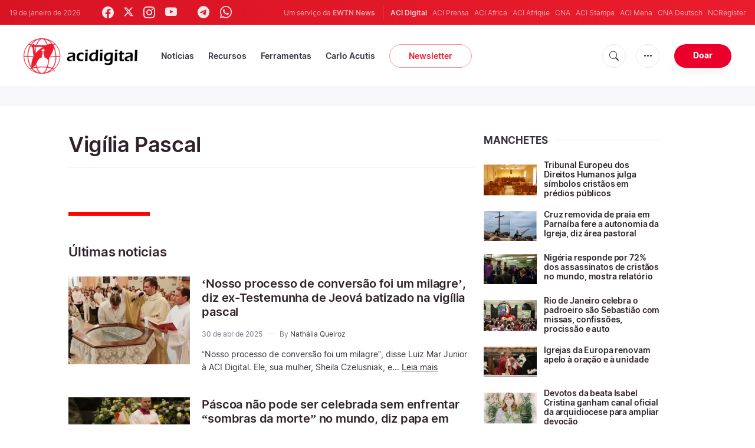

--- FILE ---
content_type: text/html; charset=UTF-8
request_url: https://www.acidigital.com/noticias/tag/3097/vigilia-pascal?page=1
body_size: 15489
content:


    

<!DOCTYPE html>
<html lang="pt_BR">
<head>
    <link rel="stylesheet" href="https://cdn.jsdelivr.net/npm/bootstrap-icons@1.5.0/font/bootstrap-icons.css">
    <link rel="stylesheet" type="text/css" href="/assets/css/app.css?id=150b985a459d2d81f4ad0af4ff97f350">
    <script src='/assets/js/app.js?id=587efb47ff6fd07ca88a48ee29a3a337'></script>
    <meta http-equiv="Content-Type" content="text/html; charset=UTF-8">
<meta http-equiv="X-UA-Compatible" content="IE=edge,chrome=1">
<title>Vigília Pascal</title>
  <meta name="description" content="Vigília Pascal - Últimas notícias"/>
  <meta name="author" content="ACI Digital"/>
<meta name="copyright" content="© 2026 ACI Digital | Todos os direitos reservados."/>
<meta name="viewport" content="width=device-width, initial-scale=1, minimum-scale=1.0, maximum-scale=1.0, user-scalable=no"/>

<meta name="apple-mobile-web-app-capable" content="yes">
<meta name="format-detection" content="telephone=no">


<meta property="twitter:account_id" content="32417910"/>
<meta property="twitter:site" content="@acidigital"/>
<meta property="twitter:url" content="https://www.acidigital.com/noticias/tag/3097/vigilia-pascal?page=1"/>
<meta property="twitter:title" content="Vigília Pascal"/>
<meta property="twitter:description" content="Vigília Pascal - Últimas notícias"/>
<meta property="twitter:creator" content="@acidigital"/>
<meta property="twitter:image:src" content="https://www.acidigital.com/storage/images/branding/logo-globe.png"/>


<meta property="fb:pages" content="100064853011939"/>
<meta property="og:type" content="website"/>
<meta property="og:title" content="Vigília Pascal"/>
<meta property="og:url" content="https://www.acidigital.com/noticias/tag/3097/vigilia-pascal?page=1"/>
<meta property="og:image" content="https://www.acidigital.com/storage/images/branding/logo-globe.png"/>
<meta property="og:description" content="Vigília Pascal - Últimas notícias"/>
<meta property="og:site_name" content="ACI Digital"/>
<link rel="canonical" href="https://www.acidigital.com/noticias/tag/3097/vigilia-pascal?page=1">
<link rel="next" href="https://www.acidigital.com/noticias/tag/3097/vigilia-pascal?page=2">


<meta name="parsely-link" content="https://www.acidigital.com/noticias/tag/3097/vigilia-pascal?page=1" />
<meta name="parsely-title" content="Vigília Pascal" />
    <meta name="parsely-type" content="index" />
<meta name="parsely-image-url" content="https://www.acidigital.com/storage/images/branding/logo-globe.png" />


    <meta name="analytics-page-type" content="tag" />
                <meta name="analytics-tags" content="vigília pascal" />
        <meta name="analytics-page-id" content="3097" />


<link rel="icon" type="image/png" href="https://www.acidigital.com/images/extra/apple/apple-touch-icon-57x57.png" sizes="196x196" />
<link rel="icon" type="image/png" href="https://www.acidigital.com/images/extra/favicon/favicon-96x96.png" sizes="96x96" />
<link rel="icon" type="image/png" href="https://www.acidigital.com/images/extra/favicon/favicon-32x32.png" sizes="32x32" />
<link rel="icon" type="image/png" href="https://www.acidigital.com/images/extra/favicon/favicon-16x16.png" sizes="16x16" />
<link rel="icon" type="image/png" href="https://www.acidigital.com/images/extra/favicon/favicon-128x128.png" sizes="128x128" />
<link rel="apple-touch-icon-precomposed" sizes="57x57" href="https://www.acidigital.com/images/extra/apple/apple-touch-icon-57x57.png" />
<link rel="apple-touch-icon-precomposed" sizes="114x114" href="https://www.acidigital.com/images/extra/apple/apple-touch-icon-114x114.png" />
<link rel="apple-touch-icon-precomposed" sizes="72x72" href="https://www.acidigital.com/images/extra/apple/apple-touch-icon-72x72.png" />
<link rel="apple-touch-icon-precomposed" sizes="144x144" href="https://www.acidigital.com/images/extra/apple/apple-touch-icon-144x144.png" />
<link rel="apple-touch-icon-precomposed" sizes="60x60" href="https://www.acidigital.com/images/extra/apple/apple-touch-icon-60x60.png" />
<link rel="apple-touch-icon-precomposed" sizes="120x120" href="https://www.acidigital.com/images/extra/apple/apple-touch-icon-120x120.png" />
<link rel="apple-touch-icon-precomposed" sizes="76x76" href="https://www.acidigital.com/images/extra/apple/apple-touch-icon-76x76.png" />
<link rel="apple-touch-icon-precomposed" sizes="152x152" href="https://www.acidigital.com/images/extra/apple/apple-touch-icon-152x152.png" />
    <!-- PostHog Analytics -->
<script>
(function() {
    'use strict';

    // PostHog CDN Loader
    !function(t,e){var o,n,p,r;e.__SV||(window.posthog=e,e._i=[],e.init=function(i,s,a){function g(t,e){var o=e.split(".");2==o.length&&(t=t[o[0]],e=o[1]);t[e]=function(){t.push([e].concat(Array.prototype.slice.call(arguments,0)))}}(p=t.createElement("script")).type="text/javascript",p.async=!0,p.src=s.api_host+"/static/array.js",(r=t.getElementsByTagName("script")[0]).parentNode.insertBefore(p,r);var u=e;for(void 0!==a?u=e[a]=[]:a="posthog",u.people=u.people||[],u.toString=function(t){var e="posthog";return"posthog"!==a&&(e+="."+a),t||(e+=" (stub)"),e},u.people.toString=function(){return u.toString(1)+".people (stub)"},o="capture identify alias people.set people.set_once set_config register register_once unregister opt_out_capturing has_opted_out_capturing opt_in_capturing reset isFeatureEnabled onFeatureFlags getFeatureFlag getFeatureFlagPayload reloadFeatureFlags group updateEarlyAccessFeatureEnrollment getEarlyAccessFeatures getActiveMatchingSurveys getSurveys".split(" "),n=0;n<o.length;n++)g(u,o[n]);e._i.push([i,s,a])},e.__SV=1)}(document,window.posthog||[]);

    // =============================================================================
    // PostHog Configuration
    // =============================================================================

    const posthogConfig = {
        enabled: true,
        apiKey: 'phc_3b4tsLrHHzsSavxDBpOPpePiNKlWmVVxiZbc1uqqSaB',
        host: 'https://eu.i.posthog.com',
        webVitalsSampleRate: 10,
        sessionReplaySampleRate: 0,
        forceSessionReplay: false,
        forceSessionReplayParam: 'posthog_force_replay',
        debug: false
    };

    // =============================================================================
    // Types & Interfaces
    // =============================================================================

    /**
     * @typedef {Object} AnalyticsContext
     * @property {string|null} pageType
     * @property {string|null} pubDate
     * @property {string|null} section
     * @property {string[]|null} authors
     * @property {string[]|null} tags
     */

    // =============================================================================
    // Constants & State
    // =============================================================================

    // Set to track seen error signatures to prevent duplicate exception reporting
    const seenErrors = new Set();

    // =============================================================================
    // PostHog Initialization
    // =============================================================================

    /**
     * Initialize PostHog analytics with proper configuration
     */
    function initializePostHog() {
        // Skip initialization if disabled or no API key
        if (!posthogConfig.enabled || !posthogConfig.apiKey) {
            return;
        }

        try {
            posthog.init(posthogConfig.apiKey, {
                api_host: posthogConfig.host,
                persistence: 'memory',
                debug: posthogConfig.debug,
                autocapture: true,
                capture_pageview: true,
                capture_pageleave: true,
                capture_exceptions: true,
                cross_subdomain_cookie: false,
                disable_session_recording: !shouldEnableSessionReplay(),
                capture_performance: getPerformanceConfig(),
                before_send: processEventBeforeSend,
                loaded: function() {
                    setAnalyticsContext();
                }
            });
        } catch (error) {
            // Silently fail to avoid breaking the application
            console.error('PostHog initialization failed:', error);
        }
    }

    // =============================================================================
    // Event Processing & Filtering
    // =============================================================================

    /**
     * Generate a unique signature for an error to enable deduplication
     */
    function generateErrorSignature(event) {
        if (!event.properties || !event.properties.$exception_list) {
            return '';
        }

        const exceptions = event.properties.$exception_list;
        if (!Array.isArray(exceptions) || exceptions.length === 0) {
            return '';
        }

        // Use the first exception to generate signature
        const exception = exceptions[0];
        const type = exception.type || 'Unknown';
        const message = exception.value || '';
        const stackTrace = exception.stacktrace && exception.stacktrace.frames && exception.stacktrace.frames[0];

        // Create signature from error type, message, and top stack frame
        return [
            type,
            message,
            stackTrace ? stackTrace.filename || '' : '',
            stackTrace ? stackTrace.function || '' : '',
            stackTrace ? stackTrace.lineno || '' : ''
        ].join('|');
    }

    /**
     * Process events before sending to PostHog
     * Handles sampling and deduplication
     */
    function processEventBeforeSend(event) {
        if (event === null) {
            return null;
        }

        // Sample web vitals events
        if (
            event.event === '$web_vitals' &&
            Math.random() * 100 > posthogConfig.webVitalsSampleRate
        ) {
            return null; // Drop this event
        }

        // Deduplicate exception events
        if (event.event === '$exception') {
            const errorSignature = generateErrorSignature(event);
            if (errorSignature && seenErrors.has(errorSignature)) {
                return null; // Drop duplicate error
            }
            if (errorSignature) {
                seenErrors.add(errorSignature);
            }
        }

        return event;
    }

    /**
     * Determine if session replay should be enabled
     */
    function shouldEnableSessionReplay() {
        const forceSessionReplay = posthogConfig.forceSessionReplay ||
            (typeof window !== 'undefined' &&
                new URLSearchParams(window.location.search).has(posthogConfig.forceSessionReplayParam));

        return forceSessionReplay || Math.random() * 100 < posthogConfig.sessionReplaySampleRate;
    }

    /**
     * Get performance configuration based on web vitals sample rate
     */
    function getPerformanceConfig() {
        if (posthogConfig.webVitalsSampleRate === 100) {
            return true;
        } else if (posthogConfig.webVitalsSampleRate > 0) {
            return {
                web_vitals_sample_rate: posthogConfig.webVitalsSampleRate / 100
            };
        }
        return false;
    }

    // =============================================================================
    // Context Utilities
    // =============================================================================

    /**
     * Get page metadata from generic analytics meta tags
     */
    function getPageMetadata() {
        const metaMapping = [
            ['page_type', 'analytics-page-type'],
            ['pub_date', 'analytics-pub-date'],
            ['section', 'analytics-section'],
            ['authors', 'analytics-authors'],
            ['tags', 'analytics-tags'],
            ['page_id', 'analytics-page-id']
        ];

        const metadata = {};

        metaMapping.forEach(function(item) {
            const el = document.querySelector('meta[name="' + item[1] + '"]');
            if (el && el.content) {
                if (item[0] === 'tags' || item[0] === 'authors') {
                    metadata[item[0]] = el.content.split('|').map(function(s) {
                        return s.trim();
                    }).filter(Boolean);
                } else {
                    metadata[item[0]] = el.content;
                }
            }
        });

        return metadata;
    }

    /**
     * Get the current page URL path
     */
    function getPagePath() {
        return typeof window !== 'undefined' ? window.location.pathname : '';
    }

    // =============================================================================
    // Analytics Context Management
    // =============================================================================

    /**
     * Set analytics context using PostHog Super Properties
     * This ensures all events include these properties automatically
     */
    function setAnalyticsContext() {
        if (!posthogConfig.enabled || typeof posthog === 'undefined') {
            return;
        }

        try {
            const pageMetadata = getPageMetadata();
            const contextData = Object.assign({
                app_name: 'aci-digital',
                app_version: '0.1.0',
            }, pageMetadata);

            posthog.register(contextData);
        } catch (error) {
            console.error('Failed to set analytics context:', error);
            // Register error flag for debugging
            try {
                posthog.register({ 'register-error': true });
            } catch (e) {
                // Silent fail
            }
        }
    }

    /**
     * Clear analytics context by unregistering properties
     */
    function clearAnalyticsContext() {
        if (!posthogConfig.enabled || typeof posthog === 'undefined') {
            return;
        }

        try {
            const keysToUnregister = [
                'page_type', 'pub_date', 'section', 'authors', 'tags',
                'app_name', 'page_id'
            ];

            keysToUnregister.forEach(function(key) {
                posthog.unregister(key);
            });
        } catch (error) {
            console.error('Failed to clear analytics context:', error);
        }
    }

    /**
     * Get current analytics context from PostHog
     */
    function getAnalyticsContext() {
        if (!posthogConfig.enabled || typeof posthog === 'undefined') {
            return {
                pageType: null,
                pubDate: null,
                section: null,
                authors: null,
                tags: null
            };
        }

        try {
            return {
                pageType: posthog.get_property('page_type') || null,
                pubDate: posthog.get_property('pub_date') || null,
                section: posthog.get_property('section') || null,
                authors: posthog.get_property('authors') || null,
                tags: posthog.get_property('tags') || null
            };
        } catch (error) {
            return {
                pageType: null,
                pubDate: null,
                section: null,
                authors: null,
                tags: null
            };
        }
    }

    // =============================================================================
    // Public API
    // =============================================================================

    // Expose functions to global scope for external use
    window.PostHogAnalytics = {
        initialize: initializePostHog,
        setContext: setAnalyticsContext,
        clearContext: clearAnalyticsContext,
        getContext: getAnalyticsContext,
        config: posthogConfig
    };

    // =============================================================================
    // Auto-initialization
    // =============================================================================

    // Initialize PostHog when DOM is ready
    if (document.readyState === 'loading') {
        document.addEventListener('DOMContentLoaded', initializePostHog);
    } else {
        initializePostHog();
    }
})();
</script>
<!-- End PostHog Analytics -->
    
    <script type='text/javascript'>
var googletag = googletag || {};
googletag.cmd = googletag.cmd || [];
(function() {
    var gads = document.createElement('script');
    gads.async = true;
    gads.type = 'text/javascript';
    var useSSL = 'https:' == document.location.protocol;
    gads.src = (useSSL ? 'https:' : 'http:') + 
    '//www.googletagservices.com/tag/js/gpt.js';
    var node = document.getElementsByTagName('script')[0];
    node.parentNode.insertBefore(gads, node);
})();
googletag.cmd.push(function() {
	var mappingTopBanner = googletag.sizeMapping().
		addSize([992, 0], [[728, 90], [970, 90], [468, 60]]). //desktop
		addSize([320, 240], [[300, 250]]). //mobile
		addSize([0, 0], [[320, 50]]). //other
		build();
    googletag.defineSlot('/35602961/ACI_DI_Top_Banner', [[728, 90], [970, 90]], 'ACI_DI_Top_Banner').defineSizeMapping(mappingTopBanner).addService(googletag.pubads()).setCollapseEmptyDiv(true,true);
    googletag.defineSlot('/35602961/ACI_D_Article_1', [300, 250], 'ACI_D_Article_1').addService(googletag.pubads()).setCollapseEmptyDiv(true,true);
    googletag.defineSlot('/35602961/ACI_D_Sidebar_A', [300, 250], 'ACI_D_Article_A').addService(googletag.pubads()).setCollapseEmptyDiv(true,true);
    googletag.defineSlot('/35602961/ACI_D_Sidebar_B', [300, 250], 'ACI_D_Article_B').addService(googletag.pubads()).setCollapseEmptyDiv(true,true);
    googletag.defineSlot('/35602961/ACI_D_Sidebar_C', [300, 250], 'ACI_D_Article_C').addService(googletag.pubads()).setCollapseEmptyDiv(true,true);
    googletag.pubads().collapseEmptyDivs();
    googletag.enableServices();
});
</script>
    <!-- Google Tag Manager -->
    <script>(function(w,d,s,l,i){w[l]=w[l]||[];w[l].push({'gtm.start':
        new Date().getTime(),event:'gtm.js'});var f=d.getElementsByTagName(s)[0],
            j=d.createElement(s),dl=l!='dataLayer'?'&l='+l:'';j.async=true;j.src=
            'https://www.googletagmanager.com/gtm.js?id='+i+dl;f.parentNode.insertBefore(j,f);
        })(window,document,'script','dataLayer','GTM-T294ZT8');
    </script>
        <script type="application/ld+json">
    {
		"@context": 		"http://schema.org",
		"@type":			"WebPage",
		"headline": 		"Vigília Pascal",
		"description": 		"Vigília Pascal - Últimas notícias",
		"datePublished":	"2026-01-19T19:22:39-03:00",
		"dateModified":		"2025-04-30T15:26:54-03:00",
		"mainEntityOfPage":	"https://www.acidigital.com/noticias/tag/3097/vigilia-pascal?page=1",
		"publisher": {
			"@type": 	"Organization",
			"name": 	"ACI Digital",
			"sameAs": [
			"https://www.facebook.com/acidigital",
			"https://twitter.com/acidigital",
			"https://www.instagram.com/acidigital"
		    ],
			"logo": {
			    "@type":	"ImageObject",
			    "url":		"https://www.acidigital.com/images/branding/acidigitalRedBlk.png",
			    "width": 	2663,
			    "height": 	830
		    }
		},
		"author": [{
            "@type": 	"Organization",
            "url":		"https://www.acidigital.com/quemsomos.htm",
		    "name": 	"ACI Digital",
            "description": 	"ACI Digital é o serviço de notícias em Português do grupo ACI, encabeçado pela agência ACI Prensa. ACI Prensa foi originalmente fundada com o nome de Agência Católica de Informações (ACI) e seu escritório central se encontra em Lima, no Peru, onde é reconhecida juridicamente como uma associação educativa sem fins lucrativos vinculada à Igreja Católica."
		}],
		"image": {
			"@type": 	"ImageObject",
			"url": 		"https://www.acidigital.com/storage/images/branding/logo-globe.png?w=800&h=600",
			"width": 	800,
			"height": 	600
    }
}
</script>
</head>
<body class="main">
    <noscript><iframe src="https://www.googletagmanager.com/ns.html?id=GTM-T294ZT8" height="0" width="0" style="display:none;visibility:hidden"></iframe></noscript>
    <div id="app">
        <header class="p-0" id="header">
	<div class="header-desktop">
        <div id="topbar" class="py-2 clear">
	<div class="left">
		<span class="today mr-6 mr-s-0">19 de janeiro de 2026</span>
		<ul class="social-menu" style="">
    <li><a href="https://www.facebook.com/acidigital" target="_blank"><i class="bi bi-facebook"></i></a></li>
    <li><a href="https://twitter.com/acidigital" target="_blank"><i class="bi bi-twitter-x"></i></a></li>
    <li><a href="https://www.instagram.com/acidigital/" target="_blank"><i class="bi bi-instagram"></i></a></li>
    <li><a href="https://www.youtube.com/acidigital" target="_blank"><i class="bi bi-youtube"></i></a></li>
    <li><a href="https://www.tiktok.com/@acidigital" target="_blank"><i class="bi bi-tiktok"></i></a></li>
    <li><a href="https://t.me/acidigital" target="_blank"><i class="bi bi-telegram"></i></a></li>
    <li><a href="https://www.whatsapp.com/channel/0029VaA6cwdFHWq6GlK3ps20" target="_blank"><i class="bi bi-whatsapp"></i></a></li>
    <li><a href="https://www.threads.net/@acidigital" target="_blank"><i class="bi bi-threads"></i></a></li>
</ul>
	</div>
	<div class="right">
		<span class="ewtn-title">Um serviço da <a href="//www.ewtnnews.com" title="EWTN News">EWTN News</a></span>

		<div class="ewtn-services current-page">
			<a class="service current-service" href="javascript:;">ACI Digital</a>
			<a class="service" href="https://www.aciprensa.com/" target="_blank">ACI Prensa</a>
			<a class="service" href="https://www.aciafrica.org/" target="_blank">ACI Africa</a>
            <a class="service" href="https://www.aciafrique.org/" target="_blank">ACI Afrique</a>
            <a class="service" href="https://www.catholicnewsagency.com/" target="_blank">CNA</a>
			<a class="service" href="https://www.acistampa.com/" target="_blank">ACI Stampa</a>
            <a class="service" href="https://www.acimena.com/" target="_blank">ACI Mena</a>
			<a class="service" href="https://de.catholicnewsagency.com/" target="_blank">CNA Deutsch</a>
			<a class="service" href="https://www.ncregister.com/" target="_blank">NCRegister</a>
		</div>
	</div>
</div>
<div class="menubar sticky-menu justify-content-between d-flex">
	<a href="/"><img class="logo logo-desktop" src="https://www.acidigital.com/images/branding/logo-red-black-small.png" alt="ACI Digital"></a>

	<div class="menu-content justify-content-between d-flex align-items-center">
		<div class="no-wrap">
			<ul id="main-menu" class="sm sm-clean">
	<li class=>
		<a href='javascript:;' class="has-submenu"><span class="sub-arrow"></span> Notícias</a>
		<ul class="sub-menu">
			<li><a href="https://www.acidigital.com/noticias">&Uacute;ltimas Notícias</a></li>
					<li><a href="https://www.acidigital.com/noticias/secao/10/santos">Santos</a></li>
					<li><a href="https://www.acidigital.com/noticias/secao/1/vaticano">Vaticano</a></li>
					<li><a href="https://www.acidigital.com/noticias/secao/2/america">América</a></li>
					<li><a href="https://www.acidigital.com/noticias/secao/3/brasil">Brasil</a></li>
					<li><a href="https://www.acidigital.com/noticias/secao/4/mundo">Mundo</a></li>
					<li><a href="https://www.acidigital.com/noticias/secao/6/controversia">Controvérsia</a></li>
					<li><a href="https://www.acidigital.com/noticias/secao/5/vida-e-familia">Vida e Família</a></li>
					<li><a href="https://www.acidigital.com/noticias/secao/7/perfis">Perfis</a></li>
					<li><a href="https://www.acidigital.com/arquivo">Arquivo</a></li>
			<li><a href="https://www.acidigital.com/suscribir">Notícias por e-mail</a></li>
		</ul>
	</li>
	<li class=>
		<a href='javascript:;' class="has-submenu"><span class="sub-arrow"></span> Recursos</a>
		<ul class="sub-menu">
			<li><a href="/vida/aborto/index.html">Aborto</a></li>
			<li><a href="/aids/index.html">AIDS</a></li>
			<li><a href="/apologetica/index.html">Apologética</a></li>
			<li><a href="/bentoxvi/index.html">Bento XVI</a></li>
			<li><a href="/Biblia/index.html">Bíblia</a></li>
			<li><a href="/Cardeais/index.html">Cardeais</a></li>
			<li><a href="/catecismo/index.html">Catecismo</a></li>
			<li><a href="/controversia/index.html">Controvérsias</a></li>
			<li><a href="/vida/index.html">Defesa da Vida</a></li>
			<li><a href="/Documentos/index.html">Documentos eclesiais</a></li>
			<li><a href="/familia/index.html">Família</a></li>
			<li><a href="/fiestas/index.html">Festas Litúrgicas</a></li>
			<li><a href="/Historias/index.html">Histórias urbanas</a></li>
			<li><a href="/juanpabloii/index.html">João Paulo II</a></li>
			<li><a href="/Banco/index.html">Imagens</a></li>
			<li><a href="/igreja/index.html">Igreja</a></li>
			<li><a href="/Maria/index.html">Maria</a></li>
			<li><a href="/Oraciones/index.html">Orações</a></li>
			<li><a href="/reportajes/index.html">Reportagens</a></li>
			<li><a href="/sacramentos/index.html">Sacramentos</a></li>
			<li><a href="/santoral/index.html">Santos</a></li>
			<li><a href="/todosaci.htm">Todo ACI</a></li>
		</ul>
	</li>
	<li class=>
		<a href='javascript:;' class="has-submenu"><span class="sub-arrow"></span> Ferramentas</a>
		<ul class="sub-menu">

			<li><a href="https://www.acidigital.com/rss">RSS</a></li>
			<li><a href="https://www.youtube.com/@acidigital">Youtube</a></li>
			<li><a href="https://www.acidigital.com/wallpapers/index.html">Wallpapers</a></li>
		</ul>
	</li>
    <li class=""><a href="/noticias/tag/16915/canonizacao-de-carlo-acutis?page=1">Carlo Acutis</a></li>
	<li><a class="featured-btn" href="https://www.acidigital.com/suscribir">Newsletter</a></li>
</ul>
		</div>

		<ul class="extra-buttons no-wrap">
			<li><a href="javascript:;" class="btn-icon" id="search-btn"><i class="bi bi-search"></i></a></li>
			<li class="dropdown">
				<a href="javascript:;" class="dropdown-open btn-icon"><i class="bi bi-three-dots"></i></a>
				<div class="dropdown-content">
					<a class="dropdown-item" href="https://www.acidigital.com/quemsomos.htm">Quem somos?</a>
					<a class="dropdown-item" href="https://ewtnadvertising.com/" target="_blank">Anunciar</a>
					<a class="dropdown-item" href="https://www.acidigital.com/privacidade.htm">Privacidade</a>
				</div>
			</li>
			<li><a href="https://www.ewtn.com/missions/donate-to-ewtn-news-sp-46" class="btn btn-rounded btn-success">Doar</a></li>
		</ul>
	</div>

	<div id="search-block">
		<div class="search-content d-flex justify-content-between align-items-center">
			<div class="search-bar">
	<form class="search" accept-charset="utf-8" method="get" action="/results">
		<div class="input-field">
			<i class="bi bi-search"></i>
			<input class="search-field" type="text" name="q" placeholder="Pesquisar notícias...">
			<button type="submit" id="search" class="submit-form submit-btn btn btn-rounded btn-success" value=""><span class="search-text">Pesquisa</span><i class="bi bi-search"></i></button>
		</div>
	</form>
</div>
			<a href="javascript:;" id="close-search"></a>
		</div>
	</div>
</div>
    </div>
	<div class="header-tablet responsive-header">
		<div id="topbar" class="py-2 clear">
	<div class="left">
        <span class="today mr-6 mr-s-0">19 de janeiro de 2026</span>
		<ul class="social-menu" style="">
    <li><a href="https://www.facebook.com/acidigital" target="_blank"><i class="bi bi-facebook"></i></a></li>
    <li><a href="https://twitter.com/acidigital" target="_blank"><i class="bi bi-twitter-x"></i></a></li>
    <li><a href="https://www.instagram.com/acidigital/" target="_blank"><i class="bi bi-instagram"></i></a></li>
    <li><a href="https://www.youtube.com/acidigital" target="_blank"><i class="bi bi-youtube"></i></a></li>
    <li><a href="https://www.tiktok.com/@acidigital" target="_blank"><i class="bi bi-tiktok"></i></a></li>
    <li><a href="https://t.me/acidigital" target="_blank"><i class="bi bi-telegram"></i></a></li>
    <li><a href="https://www.whatsapp.com/channel/0029VaA6cwdFHWq6GlK3ps20" target="_blank"><i class="bi bi-whatsapp"></i></a></li>
    <li><a href="https://www.threads.net/@acidigital" target="_blank"><i class="bi bi-threads"></i></a></li>
</ul>
	</div>
	<div class="right">
		<span class="ewtn-title">Um serviço da <a href="//www.ewtnnews.com" title="EWTN News">EWTN News</a></span>
		<div class="dropdown current-page">
			<a href="javascript:;" class="dropdown-open">ACI Digital <i class="bi bi-chevron-down"></i></a>
			<div class="dropdown-content">
				<a class="dropdown-item" href="https://www.aciprensa.com/" target="_blank">ACI Prensa</a>
				<a class="dropdown-item" href="https://www.aciafrica.org/" target="_blank">ACI Africa</a>
				<a class="dropdown-item" href="https://www.aciafrique.org/" target="_blank">ACI Afrique</a>
				<a class="dropdown-item" href="https://www.catholicnewsagency.com/" target="_blank">CNA</a>
				<a class="dropdown-item" href="https://www.acistampa.com/" target="_blank">ACI Stampa</a>
				<a class="dropdown-item" href="https://www.acimena.com/" target="_blank">ACI Mena</a>
				<a class="dropdown-item" href="https://de.catholicnewsagency.com/" target="_blank">CNA Deutsch</a>
				<a class="dropdown-item" href="https://www.ncregister.com/" target="_blank">NCRegister</a>
			</div>
		</div>
	</div>
</div>
<div class="menubar sticky-menu justify-content-between d-flex">
	<a href="/"><img class="logo logo-tablet" src="https://www.acidigital.com/images/branding/logo-red-black-small.png" alt="ACI Digital"></a>
	<div class="menu-content justify-content-end d-flex align-items-center">
		<ul class="extra-buttons">
			<li><a href="javascript:;" class="btn-icon" id="search-btn-2"><i class="bi bi-search"></i></a></li>
			<li class="dropdown">
				<a href="javascript:;" class="dropdown-open btn-icon"><i class="bi bi-three-dots"></i></a>
				<div class="dropdown-content">
					<a class="dropdown-item" href="https://www.acidigital.com/quemsomos.htm">Quem somos?</a>
					<a class="dropdown-item" href="https://ewtnadvertising.com/" target="_blank">Anunciar</a>
					<a class="dropdown-item" href="https://www.acidigital.com/privacidade.htm">Privacidade</a>
				</div>
			</li>
			<li><a href="https://www.ewtn.com/missions/donate-to-cna-36" class="btn btn-rounded btn-success">Donate</a></li>
			<li class="menu-btn"><a href="javascript:void(0);" class="sidebar-handler btn-icon"><i class="bi bi-list"></i><span>Menu</span></a></li>
		</ul>
	</div>
	<div id="search-block-2">
		<div class="search-content d-flex justify-content-between align-items-center">
			<div class="search-bar">
	<form class="search" accept-charset="utf-8" method="get" action="/results">
		<div class="input-field">
			<i class="bi bi-search"></i>
			<input class="search-field" type="text" name="q" placeholder="Pesquisar notícias...">
			<button type="submit" id="search" class="submit-form submit-btn btn btn-rounded btn-success" value=""><span class="search-text">Pesquisa</span><i class="bi bi-search"></i></button>
		</div>
	</form>
</div>
			<a href="javascript:;" id="close-search-2"></a>
		</div>
	</div>
</div>
<div class="tablet-sidebar responsive-sidebar">
	<a href="javascript:;" class="close-sidebar">&times;</a>
	<div class="responsive-sidebar-content">
		<ul id="main-menu" class="sm sm-clean">
	<li class=>
		<a href='javascript:;' class="has-submenu"><span class="sub-arrow"></span> Notícias</a>
		<ul class="sub-menu">
			<li><a href="https://www.acidigital.com/noticias">&Uacute;ltimas Notícias</a></li>
					<li><a href="https://www.acidigital.com/noticias/secao/10/santos">Santos</a></li>
					<li><a href="https://www.acidigital.com/noticias/secao/1/vaticano">Vaticano</a></li>
					<li><a href="https://www.acidigital.com/noticias/secao/2/america">América</a></li>
					<li><a href="https://www.acidigital.com/noticias/secao/3/brasil">Brasil</a></li>
					<li><a href="https://www.acidigital.com/noticias/secao/4/mundo">Mundo</a></li>
					<li><a href="https://www.acidigital.com/noticias/secao/6/controversia">Controvérsia</a></li>
					<li><a href="https://www.acidigital.com/noticias/secao/5/vida-e-familia">Vida e Família</a></li>
					<li><a href="https://www.acidigital.com/noticias/secao/7/perfis">Perfis</a></li>
					<li><a href="https://www.acidigital.com/arquivo">Arquivo</a></li>
			<li><a href="https://www.acidigital.com/suscribir">Notícias por e-mail</a></li>
		</ul>
	</li>
	<li class=>
		<a href='javascript:;' class="has-submenu"><span class="sub-arrow"></span> Recursos</a>
		<ul class="sub-menu">
			<li><a href="/vida/aborto/index.html">Aborto</a></li>
			<li><a href="/aids/index.html">AIDS</a></li>
			<li><a href="/apologetica/index.html">Apologética</a></li>
			<li><a href="/bentoxvi/index.html">Bento XVI</a></li>
			<li><a href="/Biblia/index.html">Bíblia</a></li>
			<li><a href="/Cardeais/index.html">Cardeais</a></li>
			<li><a href="/catecismo/index.html">Catecismo</a></li>
			<li><a href="/controversia/index.html">Controvérsias</a></li>
			<li><a href="/vida/index.html">Defesa da Vida</a></li>
			<li><a href="/Documentos/index.html">Documentos eclesiais</a></li>
			<li><a href="/familia/index.html">Família</a></li>
			<li><a href="/fiestas/index.html">Festas Litúrgicas</a></li>
			<li><a href="/Historias/index.html">Histórias urbanas</a></li>
			<li><a href="/juanpabloii/index.html">João Paulo II</a></li>
			<li><a href="/Banco/index.html">Imagens</a></li>
			<li><a href="/igreja/index.html">Igreja</a></li>
			<li><a href="/Maria/index.html">Maria</a></li>
			<li><a href="/Oraciones/index.html">Orações</a></li>
			<li><a href="/reportajes/index.html">Reportagens</a></li>
			<li><a href="/sacramentos/index.html">Sacramentos</a></li>
			<li><a href="/santoral/index.html">Santos</a></li>
			<li><a href="/todosaci.htm">Todo ACI</a></li>
		</ul>
	</li>
	<li class=>
		<a href='javascript:;' class="has-submenu"><span class="sub-arrow"></span> Ferramentas</a>
		<ul class="sub-menu">

			<li><a href="https://www.acidigital.com/rss">RSS</a></li>
			<li><a href="https://www.youtube.com/@acidigital">Youtube</a></li>
			<li><a href="https://www.acidigital.com/wallpapers/index.html">Wallpapers</a></li>
		</ul>
	</li>
    <li class=""><a href="/noticias/tag/16915/canonizacao-de-carlo-acutis?page=1">Carlo Acutis</a></li>
	<li><a class="featured-btn" href="https://www.acidigital.com/suscribir">Newsletter</a></li>
</ul>
	</div>
</div>
	</div>
	<div class="header-mobile responsive-header">
		<div class="menubar justify-content-between d-flex align-items-center">
	<a href="/"><img class="logo logo-mobile" src="https://www.acidigital.com/images/branding/logo-white-small.png" alt="ACI Digital"></a>

	<ul class="extra-buttons">
		<li><a href="https://www.ewtn.com/missions/donate-to-ewtn-news-sp-46" class="btn btn-rounded btn-success">Doar</a></li>
		<li class="menu-btn"><a href="javascript:void(0);" class="sidebar-handler btn-icon"><i class="bi bi-list"></i></a></li>
	</ul>
</div>

<div class="mobile-sidebar responsive-sidebar">
	<a href="javascript:;" class="close-sidebar">&times;</a>
	<div class="responsive-sidebar-content">
		<span class="today mr-6 mr-s-0">19 de janeiro de 2026</span>
		<div class="search-bar">
	<form class="search" accept-charset="utf-8" method="get" action="/results">
		<div class="input-field">
			<i class="bi bi-search"></i>
			<input class="search-field" type="text" name="q" placeholder="Pesquisar notícias...">
			<button type="submit" id="search" class="submit-form submit-btn btn btn-rounded btn-success" value=""><span class="search-text">Pesquisa</span><i class="bi bi-search"></i></button>
		</div>
	</form>
</div>
		<ul id="main-menu" class="sm sm-clean">
	<li class=>
		<a href='javascript:;' class="has-submenu"><span class="sub-arrow"></span> Notícias</a>
		<ul class="sub-menu">
			<li><a href="https://www.acidigital.com/noticias">&Uacute;ltimas Notícias</a></li>
					<li><a href="https://www.acidigital.com/noticias/secao/10/santos">Santos</a></li>
					<li><a href="https://www.acidigital.com/noticias/secao/1/vaticano">Vaticano</a></li>
					<li><a href="https://www.acidigital.com/noticias/secao/2/america">América</a></li>
					<li><a href="https://www.acidigital.com/noticias/secao/3/brasil">Brasil</a></li>
					<li><a href="https://www.acidigital.com/noticias/secao/4/mundo">Mundo</a></li>
					<li><a href="https://www.acidigital.com/noticias/secao/6/controversia">Controvérsia</a></li>
					<li><a href="https://www.acidigital.com/noticias/secao/5/vida-e-familia">Vida e Família</a></li>
					<li><a href="https://www.acidigital.com/noticias/secao/7/perfis">Perfis</a></li>
					<li><a href="https://www.acidigital.com/arquivo">Arquivo</a></li>
			<li><a href="https://www.acidigital.com/suscribir">Notícias por e-mail</a></li>
		</ul>
	</li>
	<li class=>
		<a href='javascript:;' class="has-submenu"><span class="sub-arrow"></span> Recursos</a>
		<ul class="sub-menu">
			<li><a href="/vida/aborto/index.html">Aborto</a></li>
			<li><a href="/aids/index.html">AIDS</a></li>
			<li><a href="/apologetica/index.html">Apologética</a></li>
			<li><a href="/bentoxvi/index.html">Bento XVI</a></li>
			<li><a href="/Biblia/index.html">Bíblia</a></li>
			<li><a href="/Cardeais/index.html">Cardeais</a></li>
			<li><a href="/catecismo/index.html">Catecismo</a></li>
			<li><a href="/controversia/index.html">Controvérsias</a></li>
			<li><a href="/vida/index.html">Defesa da Vida</a></li>
			<li><a href="/Documentos/index.html">Documentos eclesiais</a></li>
			<li><a href="/familia/index.html">Família</a></li>
			<li><a href="/fiestas/index.html">Festas Litúrgicas</a></li>
			<li><a href="/Historias/index.html">Histórias urbanas</a></li>
			<li><a href="/juanpabloii/index.html">João Paulo II</a></li>
			<li><a href="/Banco/index.html">Imagens</a></li>
			<li><a href="/igreja/index.html">Igreja</a></li>
			<li><a href="/Maria/index.html">Maria</a></li>
			<li><a href="/Oraciones/index.html">Orações</a></li>
			<li><a href="/reportajes/index.html">Reportagens</a></li>
			<li><a href="/sacramentos/index.html">Sacramentos</a></li>
			<li><a href="/santoral/index.html">Santos</a></li>
			<li><a href="/todosaci.htm">Todo ACI</a></li>
		</ul>
	</li>
	<li class=>
		<a href='javascript:;' class="has-submenu"><span class="sub-arrow"></span> Ferramentas</a>
		<ul class="sub-menu">

			<li><a href="https://www.acidigital.com/rss">RSS</a></li>
			<li><a href="https://www.youtube.com/@acidigital">Youtube</a></li>
			<li><a href="https://www.acidigital.com/wallpapers/index.html">Wallpapers</a></li>
		</ul>
	</li>
    <li class=""><a href="/noticias/tag/16915/canonizacao-de-carlo-acutis?page=1">Carlo Acutis</a></li>
	<li><a class="featured-btn" href="https://www.acidigital.com/suscribir">Newsletter</a></li>
</ul>
		<li><a href="https://www.ewtn.com/missions/donate-to-ewtn-news-sp-46" class="btn btn-rounded btn-success">Doar</a></li>
		<hr>
		<ul class="extra-menu">
	<li><a href="https://www.acidigital.com/subscribe">Newsletter</a></li>
	<li><a href="https://www.acidigital.com/quemsomos.htm">Quem somos?</a></li>
	<li><a href="https://www.acidigital.com/privacidade.htm">Privacidade</a></li>
</ul>
		<hr>
		<div class="select-ewtn d-flex justify-content-between align-items-center">
			<span class="ewtn-title">EWTN News</span>
			<div class="dropdown current-page">
				<a href="javascript:;" class="dropdown-open">ACI Digital <i class="bi bi-chevron-down"></i></a>
				<div class="dropdown-content">
					<a class="dropdown-item" href="https://www.aciprensa.com/" target="_blank">ACI Prensa</a>
					<a class="dropdown-item" href="https://www.aciafrica.org/" target="_blank">ACI Africa</a>
                    <a class="dropdown-item" href="https://www.aciafrique.org/" target="_blank">ACI Afrique</a>
					<a class="dropdown-item" href="https://www.catholicnewsagency.com/" target="_blank">CNA</a>
					<a class="dropdown-item" href="https://www.acistampa.com/" target="_blank">ACI Stampa</a>
                    <a class="dropdown-item" href="https://www.acimena.com/" target="_blank">ACI Mena</a>
					<a class="dropdown-item" href="https://de.catholicnewsagency.com/" target="_blank">CNA Deutsch</a>
					<a class="dropdown-item" href="https://www.ncregister.com/" target="_blank">NCRegister</a>
				</div>
			</div>
		</div>
	</div>
</div>
	</div>
</header>
        <div class="all">
            <div class="col-12 py-4 lightest-grey-bg">
                <div style="text-align: center" id="ACI_DI_Top_Banner"></div>
<script>
  googletag.cmd.push(function() { googletag.display('ACI_DI_Top_Banner'); });
</script>
            </div>
            <div class="container">
                <div class="row mt-5 mb-6">
                    <div class="col-l-8 col-m-12 content">
                        <h1>Vigília Pascal</h1>
                        <div class="post-share"><ul class="share">
	<div class="shareaholic-canvas" data-app="share_buttons" data-app-id="33123236"></div>
</ul>
</div>
                        <div class="page-content"><div class="row">
    <div class="col-12 mt-5">
                        <div class="mb-5" style="border: 3px solid #FF0000;width: 20%;"></div>
    </div>
    <div class="col-12 mt-5">
        <div class="cards-grid horizontal-grid flex-null mx-0 p-0">
            <h2 style="margin-top: 0; margin-bottom: 1.8rem;">Últimas noticias</h2>
                        <div class="horizontal">
                <div class="card">
                    <div class="card-image">
                        <a href="https://www.acidigital.com/noticia/62457/nosso-processo-de-conversao-foi-um-milagre-diz-ex-testemunha-de-jeova-batizado-na-vigilia-pascal"><img src="https://www.acidigital.com/images/vid-20250419-wa00481-68126c0545e93.jpg?w=220&h=165" alt="Batismo de Luiz Mar Junior na Vigília Pascal do Santuário Diocesano Nossa Senhora de Lourdes, em Curitiba (PR)."></a>
                    </div>
                    <div class="card-content">
                        <h3 class="card-title"><a href="https://www.acidigital.com/noticia/62457/nosso-processo-de-conversao-foi-um-milagre-diz-ex-testemunha-de-jeova-batizado-na-vigilia-pascal">‘Nosso processo de conversão foi um milagre’, diz ex-Testemunha de Jeová batizado na vigília pascal</a></h3>
                        <div class="card-meta">
                            <p class="card-meta-item card-author">30 de abr de 2025</p>
                                                        <p class="card-meta-item card-author">By
                                                                <a href="https://www.acidigital.com/autor/103/nathalia-queiroz">Nathália Queiroz</a>                                                            </p>
                                                    </div>
                        <p class="card-desc">“Nosso processo de conversão foi um milagre”, disse Luiz Mar Junior à ACI Digital. Ele, sua mulher, Sheila Czelusniak, e...&nbsp;<a class="read-more" href="https://www.acidigital.com/noticia/62457/nosso-processo-de-conversao-foi-um-milagre-diz-ex-testemunha-de-jeova-batizado-na-vigilia-pascal">Leia mais</a></p>
                    </div>
                </div>
            </div>
                        <div class="horizontal">
                <div class="card">
                    <div class="card-image">
                        <a href="https://www.acidigital.com/noticia/62213/pascoa-nao-pode-ser-celebrada-sem-enfrentar-sombras-da-morte-no-mundo-diz-papa-em-homilia-escrita-para-vigilia-pascal"><img src="https://www.acidigital.com/images/whatsapp-image-2025-04-19-at-19.58.35-6803fabdab0b5.webp?w=220&h=165" alt="O decano do colégio de cardeais, cardeal Giovanni Battista Re, celebra a Vigília Pascal no lugar do papa Francisco"></a>
                    </div>
                    <div class="card-content">
                        <h3 class="card-title"><a href="https://www.acidigital.com/noticia/62213/pascoa-nao-pode-ser-celebrada-sem-enfrentar-sombras-da-morte-no-mundo-diz-papa-em-homilia-escrita-para-vigilia-pascal">Páscoa não pode ser celebrada sem enfrentar “sombras da morte” no mundo, diz papa em homilia escrita para Vigília Pascal</a></h3>
                        <div class="card-meta">
                            <p class="card-meta-item card-author">19 de abr de 2025</p>
                                                        <p class="card-meta-item card-author">By
                                                                <a href="https://www.acidigital.com/autor/177/victoria-cardiel">Victoria Cardiel</a>                                                            </p>
                                                    </div>
                        <p class="card-desc">A Páscoa não é um “acontecimento espetacular” com o qual “Deus se impõe a si mesmo e nos obriga a...&nbsp;<a class="read-more" href="https://www.acidigital.com/noticia/62213/pascoa-nao-pode-ser-celebrada-sem-enfrentar-sombras-da-morte-no-mundo-diz-papa-em-homilia-escrita-para-vigilia-pascal">Leia mais</a></p>
                    </div>
                </div>
            </div>
                        <div class="horizontal">
                <div class="card">
                    <div class="card-image">
                        <a href="https://www.acidigital.com/noticia/51770/o-que-significam-os-simbolos-gravados-no-cirio-pascal"><img src="https://www.acidigital.com/imagespp/CirioPascal_WikimediaDominioPublico.jpg?w=220&h=165" alt="Círio pascal"></a>
                    </div>
                    <div class="card-content">
                        <h3 class="card-title"><a href="https://www.acidigital.com/noticia/51770/o-que-significam-os-simbolos-gravados-no-cirio-pascal">O que significam os símbolos gravados no círio pascal</a></h3>
                        <div class="card-meta">
                            <p class="card-meta-item card-author">19 de abr de 2025</p>
                                                        <p class="card-meta-item card-author">By
                                                                <a href="https://www.acidigital.com/autor/65/redacao-central">Redação central</a>                                                            </p>
                                                    </div>
                        <p class="card-desc">O círio pascal é, desde os primeiros séculos do cristianismo, um dos elementos mais expressivos da Vigília do Sábado Santo....&nbsp;<a class="read-more" href="https://www.acidigital.com/noticia/51770/o-que-significam-os-simbolos-gravados-no-cirio-pascal">Leia mais</a></p>
                    </div>
                </div>
            </div>
                        <div class="horizontal">
                <div class="card">
                    <div class="card-image">
                        <a href="https://www.acidigital.com/noticia/51768/este-e-o-verdadeiro-significado-da-vigilia-pascal"><img src="https://www.acidigital.com/imagespp/PapaPascua2018Cirio_DanielIbanez190419.jpg?w=220&h=165" alt="Papa Francisco na Vigília Pascal 2018"></a>
                    </div>
                    <div class="card-content">
                        <h3 class="card-title"><a href="https://www.acidigital.com/noticia/51768/este-e-o-verdadeiro-significado-da-vigilia-pascal">Este é o verdadeiro significado da Vigília Pascal</a></h3>
                        <div class="card-meta">
                            <p class="card-meta-item card-author">19 de abr de 2025</p>
                                                        <p class="card-meta-item card-author">By
                                                                <a href="https://www.acidigital.com/autor/65/redacao-central">Redação central</a>                                                            </p>
                                                    </div>
                        <p class="card-desc">A celebração da Vigília Pascal na noite do Sábado Santo é a mais importante de todas as celebrações cristãs, porque...&nbsp;<a class="read-more" href="https://www.acidigital.com/noticia/51768/este-e-o-verdadeiro-significado-da-vigilia-pascal">Leia mais</a></p>
                    </div>
                </div>
            </div>
                        <div class="horizontal">
                <div class="card">
                    <div class="card-image">
                        <a href="https://www.acidigital.com/noticia/51767/no-sabado-santo-esperamos-com-maria"><img src="https://www.acidigital.com/images/sabado-santoi-6802ea74d539a.png?w=220&h=165" alt="Sábado Santo"></a>
                    </div>
                    <div class="card-content">
                        <h3 class="card-title"><a href="https://www.acidigital.com/noticia/51767/no-sabado-santo-esperamos-com-maria">No Sábado Santo, esperamos com Maria</a></h3>
                        <div class="card-meta">
                            <p class="card-meta-item card-author">19 de abr de 2025</p>
                                                        <p class="card-meta-item card-author">By
                                                                <a href="https://www.acidigital.com/autor/65/redacao-central">Redação central</a>                                                            </p>
                                                    </div>
                        <p class="card-desc">Hoje é Sábado Santo, dia de espera. Jesus está no sepulcro e Maria é quem acompanha a Igreja.

	 &nbsp;<a class="read-more" href="https://www.acidigital.com/noticia/51767/no-sabado-santo-esperamos-com-maria">Leia mais</a></p>
                    </div>
                </div>
            </div>
                        <div class="horizontal">
                <div class="card">
                    <div class="card-image">
                        <a href="https://www.acidigital.com/noticia/51766/os-simbolos-do-sabado-santo"><img src="https://www.acidigital.com/images/cirio-680226cc4e50a.png?w=220&h=165" alt="Os símbolos do Sábado Santo"></a>
                    </div>
                    <div class="card-content">
                        <h3 class="card-title"><a href="https://www.acidigital.com/noticia/51766/os-simbolos-do-sabado-santo">Os símbolos do Sábado Santo</a></h3>
                        <div class="card-meta">
                            <p class="card-meta-item card-author">19 de abr de 2025</p>
                                                        <p class="card-meta-item card-author">By
                                                                <a href="https://www.acidigital.com/autor/65/redacao-central">Redação central</a>                                                            </p>
                                                    </div>
                        <p class="card-desc">Hoje, Sábado Santo, a Igreja celebra a Vigília Pascal, considerada a mãe de todas as vigílias por ser celebrada na...&nbsp;<a class="read-more" href="https://www.acidigital.com/noticia/51766/os-simbolos-do-sabado-santo">Leia mais</a></p>
                    </div>
                </div>
            </div>
                        <div class="horizontal">
                <div class="card">
                    <div class="card-image">
                        <a href="https://www.acidigital.com/noticia/51765/sabado-santo:-esta-noite-celebramos-a-vigilia-pascal"><img src="https://www.acidigital.com/images/sabado-santo-2-6802eaafab5b3.png?w=220&h=165" alt="Sábado Santo: Esta noite celebramos a Vigília Pascal"></a>
                    </div>
                    <div class="card-content">
                        <h3 class="card-title"><a href="https://www.acidigital.com/noticia/51765/sabado-santo:-esta-noite-celebramos-a-vigilia-pascal">Sábado Santo: Esta noite celebramos a Vigília Pascal</a></h3>
                        <div class="card-meta">
                            <p class="card-meta-item card-author">19 de abr de 2025</p>
                                                        <p class="card-meta-item card-author">By
                                                                <a href="https://www.acidigital.com/autor/65/redacao-central">Redação central</a>                                                            </p>
                                                    </div>
                        <p class="card-desc">Hoje (19) é celebrado o Sábado Santo, a Igreja Católica medita sobre a paixão e morte do Senhor, assim como...&nbsp;<a class="read-more" href="https://www.acidigital.com/noticia/51765/sabado-santo:-esta-noite-celebramos-a-vigilia-pascal">Leia mais</a></p>
                    </div>
                </div>
            </div>
                        <div class="horizontal">
                <div class="card">
                    <div class="card-image">
                        <a href="https://www.acidigital.com/noticia/62175/tradicao-e-internet-atraem-adultos-para-o-catolicismo-na-inglaterra"><img src="https://www.acidigital.com/images/riteofelectiondioceseofwestminster041125-67ffb459a2d61.jpg?w=220&h=165" alt="A diocese de Westminster, Inglaterra, que abrange grande parte de Londres, capital do país, disse  ter 252 catecúmenos e cerca de 250 candidatos, com cerca de 500 no total a serem recebidos na Igreja  na Páscoa — o maior número desde 2018."></a>
                    </div>
                    <div class="card-content">
                        <h3 class="card-title"><a href="https://www.acidigital.com/noticia/62175/tradicao-e-internet-atraem-adultos-para-o-catolicismo-na-inglaterra">Tradição e internet atraem adultos para o catolicismo na Inglaterra</a></h3>
                        <div class="card-meta">
                            <p class="card-meta-item card-author">16 de abr de 2025</p>
                                                        <p class="card-meta-item card-author">By
                                                                <a href="https://www.acidigital.com/autor/191/heather-tomlinson">Heather Tomlinson</a>                                                            </p>
                                                    </div>
                        <p class="card-desc">A Igreja Católica na Inglaterra espera uma alta de dez anos em novos membros na Vigília Pascal deste ano. Há...&nbsp;<a class="read-more" href="https://www.acidigital.com/noticia/62175/tradicao-e-internet-atraem-adultos-para-o-catolicismo-na-inglaterra">Leia mais</a></p>
                    </div>
                </div>
            </div>
                        <div class="horizontal">
                <div class="card">
                    <div class="card-image">
                        <a href="https://www.acidigital.com/noticia/57774/padre-espanhol-morre-por-causa-de-queimaduras-que-sofreu-na-vigilia-pascal"><img src="https://www.acidigital.com/images/javier-sanchez-oscarcortel-arzgz-240404.webp?w=220&h=165" alt="Padre “roqueiro” espanhol morre depois de queimar suas roupas na Vigília Pascal."></a>
                    </div>
                    <div class="card-content">
                        <h3 class="card-title"><a href="https://www.acidigital.com/noticia/57774/padre-espanhol-morre-por-causa-de-queimaduras-que-sofreu-na-vigilia-pascal">Padre espanhol morre por causa de queimaduras que sofreu na Vigília Pascal</a></h3>
                        <div class="card-meta">
                            <p class="card-meta-item card-author">5 de abr de 2024</p>
                                                        <p class="card-meta-item card-author">By
                                                                <a href="https://www.acidigital.com/autor/56/nicolas-de-cardenas">Nicolás de Cárdenas</a>                                                            </p>
                                                    </div>
                        <p class="card-desc">O padre Javier Sánchez, da arquidiocese de Saragoça, Espanha, morreu ontem (4), vítima de queimaduras causadas quando as suas vestes...&nbsp;<a class="read-more" href="https://www.acidigital.com/noticia/57774/padre-espanhol-morre-por-causa-de-queimaduras-que-sofreu-na-vigilia-pascal">Leia mais</a></p>
                    </div>
                </div>
            </div>
                        <div class="horizontal">
                <div class="card">
                    <div class="card-image">
                        <a href="https://www.acidigital.com/noticia/57739/manifestantes-pro-palestinos-interrompem-a-vigilia-de-pascoa-na-catedral-de-nova-york"><img src="https://www.acidigital.com/images/propalestinoscatedral-010424.webp?w=220&h=165" alt="Manifestantes interrompem a missa da Vigília Pascal na Catedral de São Patrício, em Nova York, 30 de março de 2024."></a>
                    </div>
                    <div class="card-content">
                        <h3 class="card-title"><a href="https://www.acidigital.com/noticia/57739/manifestantes-pro-palestinos-interrompem-a-vigilia-de-pascoa-na-catedral-de-nova-york">Manifestantes pró-palestinos interrompem a Vigília de Páscoa na Catedral de Nova York</a></h3>
                        <div class="card-meta">
                            <p class="card-meta-item card-author">2 de abr de 2024</p>
                                                        <p class="card-meta-item card-author">By
                                                                <a href="https://www.acidigital.com/autor/92/tyler-arnold">Tyler Arnold</a>                                                            </p>
                                                    </div>
                        <p class="card-desc">Três manifestantes pró-Palestina foram presos por interromper a missa da Vigília Pascal na tarde de sábado (30) na Catedral de...&nbsp;<a class="read-more" href="https://www.acidigital.com/noticia/57739/manifestantes-pro-palestinos-interrompem-a-vigilia-de-pascoa-na-catedral-de-nova-york">Leia mais</a></p>
                    </div>
                </div>
            </div>
                        <div class="horizontal">
                <div class="card">
                    <div class="card-image">
                        <a href="https://www.acidigital.com/noticia/57733/jerusalem-foi-o-primeiro-lugar-do-mundo-a-celebrar-a-vigilia-pascal-mae-de-todas-as-vigilias-santas"><img src="https://www.acidigital.com/images/ciriojerusale-010424.webp?w=220&h=165" alt="Cardeal Pierbattista Pizzaballa, patriarca latino de Jerusalém, incensa a “Pedra da Unção”, localizada na entrada da Basílica do Santo Sepulcro, onde esteve o corpo de Jesus antes da Ressurreição."></a>
                    </div>
                    <div class="card-content">
                        <h3 class="card-title"><a href="https://www.acidigital.com/noticia/57733/jerusalem-foi-o-primeiro-lugar-do-mundo-a-celebrar-a-vigilia-pascal-mae-de-todas-as-vigilias-santas">Jerusalém foi o primeiro lugar do mundo a celebrar a Vigília Pascal: “Mãe de todas as vigílias santas”</a></h3>
                        <div class="card-meta">
                            <p class="card-meta-item card-author">2 de abr de 2024</p>
                                                        <p class="card-meta-item card-author">By
                                                                <a href="https://www.acidigital.com/autor/93/marinella-bandini">Marinella Bandini</a>                                                            </p>
                                                    </div>
                        <p class="card-desc">Na Basílica do Santo Sepulcro de Jerusalém, a igreja da Ressurreição do Senhor, a Vigília Pascal é celebrada no sábado...&nbsp;<a class="read-more" href="https://www.acidigital.com/noticia/57733/jerusalem-foi-o-primeiro-lugar-do-mundo-a-celebrar-a-vigilia-pascal-mae-de-todas-as-vigilias-santas">Leia mais</a></p>
                    </div>
                </div>
            </div>
                        <div class="horizontal">
                <div class="card">
                    <div class="card-image">
                        <a href="https://www.acidigital.com/noticia/57722/jesus-e-a-nossa-pascoa-aquele-que-nos-faz-passar-das-trevas-para-a-luz-diz-o-papa-na-vigilia-pascal"><img src="https://www.acidigital.com/images/whatsapp-image-2024-03-30-at-8.12.37-pm-1.jpeg?w=220&h=165" alt="Papa Francisco celebra Vigília Pascal hoje (30) no Vaticano."></a>
                    </div>
                    <div class="card-content">
                        <h3 class="card-title"><a href="https://www.acidigital.com/noticia/57722/jesus-e-a-nossa-pascoa-aquele-que-nos-faz-passar-das-trevas-para-a-luz-diz-o-papa-na-vigilia-pascal">&quot;Jesus é a nossa Páscoa. Aquele que nos faz passar das trevas para a luz&quot;, diz o papa na Vigília Pascal.</a></h3>
                        <div class="card-meta">
                            <p class="card-meta-item card-author">30 de mar de 2024</p>
                                                        <p class="card-meta-item card-author">By
                                                                <a href="https://www.acidigital.com/autor/82/matthew-santucci">Matthew Santucci</a>                                                            </p>
                                                    </div>
                        <p class="card-desc">O papa Francisco celebrou hoje (30) à noite a missa da Vigília Pascal na Basílica de São Pedro, no Vaticano,...&nbsp;<a class="read-more" href="https://www.acidigital.com/noticia/57722/jesus-e-a-nossa-pascoa-aquele-que-nos-faz-passar-das-trevas-para-a-luz-diz-o-papa-na-vigilia-pascal">Leia mais</a></p>
                    </div>
                </div>
            </div>
                        <div class="horizontal">
                <div class="card">
                    <div class="card-image">
                        <a href="https://www.acidigital.com/noticia/57721/homilia-do-papa-francisco-na-vigilia-pascal-2024-no-vaticano"><img src="https://www.acidigital.com/images/whatsapp-image-2024-03-30-at-7.29.47-pm-1.jpeg?w=220&h=165" alt="Papa Francisco em Vigília Pascal hoje (30) no Vaticano."></a>
                    </div>
                    <div class="card-content">
                        <h3 class="card-title"><a href="https://www.acidigital.com/noticia/57721/homilia-do-papa-francisco-na-vigilia-pascal-2024-no-vaticano">Homilia do papa Francisco na Vigília Pascal 2024 no Vaticano</a></h3>
                        <div class="card-meta">
                            <p class="card-meta-item card-author">30 de mar de 2024</p>
                                                        <p class="card-meta-item card-author">By
                                                                <a href="https://www.acidigital.com/autor/78/papa-francisco">Papa Francisco</a>                                                            </p>
                                                    </div>
                        <p class="card-desc">Homilia do papa Francisco na Vigília Pascal hoje (30) no Vaticano.&nbsp;<a class="read-more" href="https://www.acidigital.com/noticia/57721/homilia-do-papa-francisco-na-vigilia-pascal-2024-no-vaticano">Leia mais</a></p>
                    </div>
                </div>
            </div>
                        <div class="horizontal">
                <div class="card">
                    <div class="card-image">
                        <a href="https://www.acidigital.com/noticia/54892/papa-francisco-na-vigilia-pascal:-“redescubra-a-graca-da-ressurreicao-de-deus-dentro-de-ti”"><img src="https://www.acidigital.com/imagespp/whatsapp-image-2023-04-08-at-8.47.04-pm_2.jpg?w=220&h=165" alt="Papa Francisco faz homilia na missa da Vigília Pascal na Basílica de São Pedro em 8 de abril de 2023."></a>
                    </div>
                    <div class="card-content">
                        <h3 class="card-title"><a href="https://www.acidigital.com/noticia/54892/papa-francisco-na-vigilia-pascal:-“redescubra-a-graca-da-ressurreicao-de-deus-dentro-de-ti”">Papa Francisco na Vigília Pascal: “Redescubra a graça da ressurreição de Deus dentro de ti”</a></h3>
                        <div class="card-meta">
                            <p class="card-meta-item card-author">8 de abr de 2023</p>
                                                    </div>
                        <p class="card-desc">
	Na missa da Vig&iacute;lia Pascal no Vaticano, o papa Francisco exortou as pessoas a &ldquo;afastarem as pedras do pecado e...&nbsp;<a class="read-more" href="https://www.acidigital.com/noticia/54892/papa-francisco-na-vigilia-pascal:-“redescubra-a-graca-da-ressurreicao-de-deus-dentro-de-ti”">Leia mais</a></p>
                    </div>
                </div>
            </div>
                        <div class="horizontal">
                <div class="card">
                    <div class="card-image">
                        <a href="https://www.acidigital.com/noticia/51912/apos-20-anos-de-espera-cubana-finalmente-conseguiu-ser-batizada-na-pascoa"><img src="https://www.acidigital.com/imagespp/Vigilia-Pascual-bautizo-ailyn-1200.webp?w=220&h=165" alt="Momento do batismo de Ailyn celebrado pelo cardeal Osoro. Crédito: Arquidiocese de Madri."></a>
                    </div>
                    <div class="card-content">
                        <h3 class="card-title"><a href="https://www.acidigital.com/noticia/51912/apos-20-anos-de-espera-cubana-finalmente-conseguiu-ser-batizada-na-pascoa">Após 20 anos de espera, cubana finalmente conseguiu ser batizada na Páscoa</a></h3>
                        <div class="card-meta">
                            <p class="card-meta-item card-author">26 de abr de 2022</p>
                                                    </div>
                        <p class="card-desc">
	Ailyn nasceu em Cuba h&aacute; 34 anos, seus pais n&atilde;o eram crentes, apenas uma tia distante era crist&atilde;. Ent&atilde;o, Aylin...&nbsp;<a class="read-more" href="https://www.acidigital.com/noticia/51912/apos-20-anos-de-espera-cubana-finalmente-conseguiu-ser-batizada-na-pascoa">Leia mais</a></p>
                    </div>
                </div>
            </div>
                        <div class="horizontal">
                <div class="card">
                    <div class="card-image">
                        <a href="https://www.acidigital.com/noticia/51832/padre-chama-a-policia-para-encerrar-carnaval-na-pascoa-em-alagoas"><img src="https://www.acidigital.com/imagespp/Show_Paripueira_Foto-Prefeitura-Paripueira.jpg?w=220&h=165" alt="Show na noite de Sábado de Aleluia, em Paripueira."></a>
                    </div>
                    <div class="card-content">
                        <h3 class="card-title"><a href="https://www.acidigital.com/noticia/51832/padre-chama-a-policia-para-encerrar-carnaval-na-pascoa-em-alagoas">Padre chama a polícia para encerrar carnaval na Páscoa em Alagoas</a></h3>
                        <div class="card-meta">
                            <p class="card-meta-item card-author">19 de abr de 2022</p>
                                                    </div>
                        <p class="card-desc">
	O administrador paroquial da par&oacute;quia Santo Amaro, em Paripueira (AL), padre L&iacute;dio Jos&eacute; Torres, precisou pedir ajuda da Pol&iacute;cia Militar...&nbsp;<a class="read-more" href="https://www.acidigital.com/noticia/51832/padre-chama-a-policia-para-encerrar-carnaval-na-pascoa-em-alagoas">Leia mais</a></p>
                    </div>
                </div>
            </div>
                        <div class="horizontal">
                <div class="card">
                    <div class="card-image">
                        <a href="https://www.acidigital.com/noticia/51809/a-luz-de-deus-brilha-nas-trevas-do-mundo-diz-o-papa-na-vigilia-pascal"><img src="https://www.acidigital.com/imagespp/Papa-Francisco-Daniel-Ibanez-Vigilia-Pascual-2-160422.webp?w=220&h=165" alt="Papa na Vigília Pascal. Crédito: Daniel Ibáñez (ACI)."></a>
                    </div>
                    <div class="card-content">
                        <h3 class="card-title"><a href="https://www.acidigital.com/noticia/51809/a-luz-de-deus-brilha-nas-trevas-do-mundo-diz-o-papa-na-vigilia-pascal">A luz de Deus brilha nas trevas do mundo, diz o papa na Vigília Pascal</a></h3>
                        <div class="card-meta">
                            <p class="card-meta-item card-author">16 de abr de 2022</p>
                                                    </div>
                        <p class="card-desc">
	Ao participar da Vig&iacute;lia Pascal 2022, o papa Francisco falou que &ldquo;as noites de guerra s&atilde;o atravessadas por rastos luminosos...&nbsp;<a class="read-more" href="https://www.acidigital.com/noticia/51809/a-luz-de-deus-brilha-nas-trevas-do-mundo-diz-o-papa-na-vigilia-pascal">Leia mais</a></p>
                    </div>
                </div>
            </div>
                        <div class="horizontal">
                <div class="card">
                    <div class="card-image">
                        <a href="https://www.acidigital.com/noticia/47859/papa-francisco-na-vigilia-pascal:-jesus-nos-permite-recomecar-nossas-vidas-“dos-escombros”"><img src="https://www.acidigital.com/imagespp/37876243-a935-4c42-9c4c-b2a3f17c499b_1617475220.jpg?w=220&h=165" alt="Papa Fracisco na vigília pascoal de 2021 em Roma."></a>
                    </div>
                    <div class="card-content">
                        <h3 class="card-title"><a href="https://www.acidigital.com/noticia/47859/papa-francisco-na-vigilia-pascal:-jesus-nos-permite-recomecar-nossas-vidas-“dos-escombros”">Papa Francisco na Vigília Pascal: Jesus nos permite recomeçar nossas vidas “dos escombros”</a></h3>
                        <div class="card-meta">
                            <p class="card-meta-item card-author">3 de abr de 2021</p>
                                                    </div>
                        <p class="card-desc">
	Neste 3 de abril, s&aacute;bado santo, o Papa Francisco presidiu a celebra&ccedil;&atilde;o da Vig&iacute;lia da P&aacute;scoa, e assegurou que &quot;&eacute;...&nbsp;<a class="read-more" href="https://www.acidigital.com/noticia/47859/papa-francisco-na-vigilia-pascal:-jesus-nos-permite-recomecar-nossas-vidas-“dos-escombros”">Leia mais</a></p>
                    </div>
                </div>
            </div>
                        <div class="horizontal">
                <div class="card">
                    <div class="card-image">
                        <a href="https://www.acidigital.com/noticia/47795/o-que-significam-os-simbolos-gravados-no-cirio-pascal?"><img src="https://www.acidigital.com/imagespp/CirioPascal_WikimediaDominioPublico.jpg?w=220&h=165" alt="Círio Pascal "></a>
                    </div>
                    <div class="card-content">
                        <h3 class="card-title"><a href="https://www.acidigital.com/noticia/47795/o-que-significam-os-simbolos-gravados-no-cirio-pascal?">O que significam os símbolos gravados no Círio Pascal?</a></h3>
                        <div class="card-meta">
                            <p class="card-meta-item card-author">3 de abr de 2021</p>
                                                    </div>
                        <p class="card-desc">
	O C&iacute;rio Pascal &eacute;, desde os primeiros s&eacute;culos do cristianismo, um dos elementos mais expressivos da Vig&iacute;lia do S&aacute;bado Santo....&nbsp;<a class="read-more" href="https://www.acidigital.com/noticia/47795/o-que-significam-os-simbolos-gravados-no-cirio-pascal?">Leia mais</a></p>
                    </div>
                </div>
            </div>
                        <div class="horizontal">
                <div class="card">
                    <div class="card-image">
                        <a href="https://www.acidigital.com/noticia/47793/este-e-o-verdadeiro-significado-da-vigilia-pascal"><img src="https://www.acidigital.com/imagespp/VigiliaSabadoSanto_LOsservatore_Romano_120417.jpg?w=220&h=165" alt="Vigília Pascal celebrada pelo Papa Emérito Bento XVI"></a>
                    </div>
                    <div class="card-content">
                        <h3 class="card-title"><a href="https://www.acidigital.com/noticia/47793/este-e-o-verdadeiro-significado-da-vigilia-pascal">Este é o verdadeiro significado da Vigília Pascal</a></h3>
                        <div class="card-meta">
                            <p class="card-meta-item card-author">3 de abr de 2021</p>
                                                    </div>
                        <p class="card-desc">
	A celebra&ccedil;&atilde;o da Vig&iacute;lia Pascal na noite do S&aacute;bado Santo &eacute; a mais importante de todas as celebra&ccedil;&otilde;es crist&atilde;s, porque...&nbsp;<a class="read-more" href="https://www.acidigital.com/noticia/47793/este-e-o-verdadeiro-significado-da-vigilia-pascal">Leia mais</a></p>
                    </div>
                </div>
            </div>
                    </div>
    </div>
    <div class="col-12 mt-5"><div class="pagination outline">
    <ul class="mt-2 mb-6">
      
              <li class="selected" aria-disabled="true" aria-label="pagination.previous">
          <a href="#" aria-hidden="true" style="background: #E7E5E9; color: #38323C;"><i class="bi bi-arrow-left"></i></a>
        </li>
      
      
            
        
      
                                            <li class="selected" aria-current="page"><a href="#">1</a></li>
                                                <li><a href="/noticias/tag/3097/vigilia-pascal?page=2">2</a></li>
                                                <li><a href="/noticias/tag/3097/vigilia-pascal?page=3">3</a></li>
                                    
      
              <li>
          <a href="/noticias/tag/3097/vigilia-pascal?page=2" rel="next" aria-label="pagination.next"><i class="bi bi-arrow-right"></i></a>
        </li>
          </ul>
  </div>
</div>
</div>
</div>
                        <div class="post-share"><ul class="share">
	<div class="shareaholic-canvas" data-app="share_buttons" data-app-id="33123236"></div>
</ul>
</div>
                        <div class="post">
                            <div class="post-widget subscribe-post box-shadow"  style="margin-top: 0; max-width: 600px" >
    <h4 class="box-title"><span>Assine aqui a nossa newsletter diária</span></h4>
    <script charset="utf-8" type="text/javascript" src="//js.hsforms.net/forms/v2.js"></script>
    <script>
        hbspt.forms.create({
            portalId: "4395239",
            formId: "3acab5b2-d2ba-49a7-a39e-cf1121428cdf"
        });
    </script>
</div>
                            <div class="donation-box box-shadow"  style="margin: auto; max-width: 600px" > 
	<h4 class="box-title">Nossa missão é a verdade. Junte-se a nós!</h4>
	<p class="box-desc">Sua doação mensal ajudará nossa equipe a continuar relatando a verdade, com justiça, integridade e fidelidade a Jesus Cristo e sua Igreja.</p>

	<div class="amounts">
		<ul id="donation-box">
		</ul>
	</div>

	<div class="box-footer">
		<a target="_blank" id="donation-link" href="https://www.ewtn.com/missions/donate-to-ewtn-news-sp-46" class="btn btn-success btn-big btn-wide">Doar</a>
	</div>
</div>                        </div>
                    </div>
                    <div class="col-l-4 col-m-12 sidebar">
	<div class="mt-3 mb-5">
		<div class="box banner">
  <div style="text-align: center" id="ACI_D_Article_A"></div>
  <script>
    googletag.cmd.push(function() { googletag.display('ACI_D_Article_A'); });
  </script>
</div>
	</div>
    <div class="mb-5">
		<div class="box">
    <h4 class="box-title"><span>Manchetes</span></h4>
    <div class="cards-grid">
        <div class="card-cell horizontal">
                            <div class="card">
                    <div class="card-image"><a href="https://www.acidigital.com/noticia/66403/tribunal-europeu-dos-direitos-humanos-julga-simbolos-cristaos-em-predios-publicos"><img src="https://www.acidigital.com/images/whatsapp-image-2026-01-19-at-13.25.48-696e7ef4d38d9.jpeg?w=175&h=100" alt="Tribunal Europeu dos Direitos Humanos julga símbolos cristãos em prédios públicos"></a></div>
                    <div class="card-content">
                        <h3 class="card-title"><a href="https://www.acidigital.com/noticia/66403/tribunal-europeu-dos-direitos-humanos-julga-simbolos-cristaos-em-predios-publicos">Tribunal Europeu dos Direitos Humanos julga símbolos cristãos em prédios públicos</a></h3>
                    </div>
                </div>
                            <div class="card">
                    <div class="card-image"><a href="https://www.acidigital.com/noticia/66401/cruz-removida-de-praia-em-parnaiba-fere-a-autonomia-da-igreja-diz-area-pastoral"><img src="https://www.acidigital.com/images/cruzderrub-696e7dee05472.jpg?w=175&h=100" alt="Cruz removida de praia em Parnaíba fere a autonomia da Igreja, diz área pastoral"></a></div>
                    <div class="card-content">
                        <h3 class="card-title"><a href="https://www.acidigital.com/noticia/66401/cruz-removida-de-praia-em-parnaiba-fere-a-autonomia-da-igreja-diz-area-pastoral">Cruz removida de praia em Parnaíba fere a autonomia da Igreja, diz área pastoral</a></h3>
                    </div>
                </div>
                            <div class="card">
                    <div class="card-image"><a href="https://www.acidigital.com/noticia/66399/nigeria-responde-por-72-dos-assassinatos-de-cristaos-no-mundo-mostra-relatorio"><img src="https://www.acidigital.com/images/whatsapp-image-2026-01-19-at-15.50.12-696e7d64aab41.jpeg?w=175&h=100" alt="Nigéria responde por 72% dos assassinatos de cristãos no mundo, mostra relatório"></a></div>
                    <div class="card-content">
                        <h3 class="card-title"><a href="https://www.acidigital.com/noticia/66399/nigeria-responde-por-72-dos-assassinatos-de-cristaos-no-mundo-mostra-relatorio">Nigéria responde por 72% dos assassinatos de cristãos no mundo, mostra relatório</a></h3>
                    </div>
                </div>
                            <div class="card">
                    <div class="card-image"><a href="https://www.acidigital.com/noticia/66397/rio-de-janeiro-celebra-o-padroeiro-sao-sebastiao-com-missas-confissoes-procissao-e-auto"><img src="https://www.acidigital.com/images/procissao-sao-sebastiao-do-rio-de-janeiro-ass-arq-rio-696e7b1acb5be.jpeg?w=175&h=100" alt="Rio de Janeiro celebra o padroeiro são Sebastião com missas, confissões, procissão e auto"></a></div>
                    <div class="card-content">
                        <h3 class="card-title"><a href="https://www.acidigital.com/noticia/66397/rio-de-janeiro-celebra-o-padroeiro-sao-sebastiao-com-missas-confissoes-procissao-e-auto">Rio de Janeiro celebra o padroeiro são Sebastião com missas, confissões, procissão e auto</a></h3>
                    </div>
                </div>
                            <div class="card">
                    <div class="card-image"><a href="https://www.acidigital.com/noticia/66395/igrejas-da-europa-renovam-apelo-a-oracao-e-a-unidade"><img src="https://www.acidigital.com/images/whatsapp-image-2026-01-19-at-13.25.15-696e7544a9aeb.jpeg?w=175&h=100" alt="Igrejas da Europa renovam apelo à oração e à unidade"></a></div>
                    <div class="card-content">
                        <h3 class="card-title"><a href="https://www.acidigital.com/noticia/66395/igrejas-da-europa-renovam-apelo-a-oracao-e-a-unidade">Igrejas da Europa renovam apelo à oração e à unidade</a></h3>
                    </div>
                </div>
                            <div class="card">
                    <div class="card-image"><a href="https://www.acidigital.com/noticia/66393/devotos-da-beata-isabel-cristina-ganham-canal-oficial-da-arquidiocese-para-ampliar-devocao"><img src="https://www.acidigital.com/imagespp/363379422_617352620574031_8927707491838595272_n.jpg?w=175&h=100" alt="Devotos da beata Isabel Cristina ganham canal oficial da arquidiocese para ampliar devoção"></a></div>
                    <div class="card-content">
                        <h3 class="card-title"><a href="https://www.acidigital.com/noticia/66393/devotos-da-beata-isabel-cristina-ganham-canal-oficial-da-arquidiocese-para-ampliar-devocao">Devotos da beata Isabel Cristina ganham canal oficial da arquidiocese para ampliar devoção</a></h3>
                    </div>
                </div>
                            <div class="card">
                    <div class="card-image"><a href="https://www.acidigital.com/noticia/66391/leao-xiv-reza-por-vitimas-de-acidente-de-trem-na-espanha"><img src="https://www.acidigital.com/images/whatsapp-image-2026-01-19-at-12.34.28-696e4f5a63462.jpeg?w=175&h=100" alt="Leão XIV reza por vítimas de acidente de trem na Espanha"></a></div>
                    <div class="card-content">
                        <h3 class="card-title"><a href="https://www.acidigital.com/noticia/66391/leao-xiv-reza-por-vitimas-de-acidente-de-trem-na-espanha">Leão XIV reza por vítimas de acidente de trem na Espanha</a></h3>
                    </div>
                </div>
                            <div class="card">
                    <div class="card-image"><a href="https://www.acidigital.com/noticia/66389/a-igreja-se-mobiliza-em-resposta-a-acidente-de-trem-na-espanha"><img src="https://www.acidigital.com/images/whatsapp-image-2026-01-19-at-11.53.31-696e45a899a25.jpeg?w=175&h=100" alt="A Igreja se mobiliza em resposta a acidente de trem na Espanha"></a></div>
                    <div class="card-content">
                        <h3 class="card-title"><a href="https://www.acidigital.com/noticia/66389/a-igreja-se-mobiliza-em-resposta-a-acidente-de-trem-na-espanha">A Igreja se mobiliza em resposta a acidente de trem na Espanha</a></h3>
                    </div>
                </div>
                            <div class="card">
                    <div class="card-image"><a href="https://www.acidigital.com/noticia/66387/imagem-peregrina-de-nossa-senhora-de-fatima-visita-tres-continentes-em-2026"><img src="https://www.acidigital.com/images/nossa-senhora-de-fatima-ricardo-perna-shutterstock-696e382a72f39.jpg?w=175&h=100" alt="Imagem peregrina de Nossa Senhora de Fátima visita três continentes em 2026"></a></div>
                    <div class="card-content">
                        <h3 class="card-title"><a href="https://www.acidigital.com/noticia/66387/imagem-peregrina-de-nossa-senhora-de-fatima-visita-tres-continentes-em-2026">Imagem peregrina de Nossa Senhora de Fátima visita três continentes em 2026</a></h3>
                    </div>
                </div>
                            <div class="card">
                    <div class="card-image"><a href="https://www.acidigital.com/noticia/66385/a-esperanca-crista-nao-conhece-fim-nem-limites-diz-leao-xiv"><img src="https://www.acidigital.com/images/whatsapp-image-2026-01-19-at-09.56.16-1-696e2a48ecdef.jpeg?w=175&h=100" alt="A esperança cristã não conhece fim nem limites, diz Leão XIV"></a></div>
                    <div class="card-content">
                        <h3 class="card-title"><a href="https://www.acidigital.com/noticia/66385/a-esperanca-crista-nao-conhece-fim-nem-limites-diz-leao-xiv">A esperança cristã não conhece fim nem limites, diz Leão XIV</a></h3>
                    </div>
                </div>
                    </div>
    </div>
</div>
	</div>
	<div class="box banner">
  <div style="text-align: center" id="ACI_D_Article_B"></div>
  <script>
    googletag.cmd.push(function() { googletag.display('ACI_D_Article_B'); });
  </script>
</div>
	<div class="box banner">
  <div style="text-align: center" id="ACI_D_Article_C"></div>
  <script>
    googletag.cmd.push(function() { googletag.display('ACI_D_Article_C'); });
  </script>
</div>
    <div class="sticky-top">
		<div class="box">
    <h4 class="box-title"><span>Mais Lidas</span></h4>
    <div class="cards-grid">
        <div class="card-cell horizontal" style="width: 100%">
                            <div class="card">
                    <div class="card-image"><a href="https://www.acidigital.com/noticia/66381/leao-xiv-pede-oracoes-pela-unidade-dos-cristaos-e-pela-paz-na-republica-democratica-do-congo"><img src="https://www.acidigital.com/images/whatsapp-image-2026-01-18-at-09.13.51-696cff37eb78d.jpeg?w=175&h=100" alt="Leão XIV pede orações pela unidade dos cristãos e pela paz na República Democrática do Congo"></a></div>
                    <div class="card-content">
                        <h3 class="card-title"><a href="https://www.acidigital.com/noticia/66381/leao-xiv-pede-oracoes-pela-unidade-dos-cristaos-e-pela-paz-na-republica-democratica-do-congo">Leão XIV pede orações pela unidade dos cristãos e pela paz na República Democrática do Congo</a></h3>
                    </div>
                </div>
                            <div class="card">
                    <div class="card-image"><a href="https://www.acidigital.com/noticia/50909/hoje-e-celebrada-santa-margarida-da-hungria-mediadora-da-tranquilidade-e-da-paz"><img src="https://www.acidigital.com/images/jan18santamargaritadehungria.png?w=175&h=100" alt=""></a></div>
                    <div class="card-content">
                        <h3 class="card-title"><a href="https://www.acidigital.com/noticia/50909/hoje-e-celebrada-santa-margarida-da-hungria-mediadora-da-tranquilidade-e-da-paz">Hoje é celebrada santa Margarida da Hungria, mediadora da tranquilidade e da paz</a></h3>
                    </div>
                </div>
                            <div class="card">
                    <div class="card-image"><a href="https://www.acidigital.com/noticia/66367/leao-xiv-nomeia-bispo-colombiano-vigario-da-basilica-de-santa-maria-maior"><img src="https://www.acidigital.com/images/whatsapp-image-2026-01-16-at-14.52.02-696a7b005d421.jpeg?w=175&h=100" alt="Leão XIV nomeia bispo colombiano vigário da basílica de Santa Maria Maior"></a></div>
                    <div class="card-content">
                        <h3 class="card-title"><a href="https://www.acidigital.com/noticia/66367/leao-xiv-nomeia-bispo-colombiano-vigario-da-basilica-de-santa-maria-maior">Leão XIV nomeia bispo colombiano vigário da basílica de Santa Maria Maior</a></h3>
                    </div>
                </div>
                            <div class="card">
                    <div class="card-image"><a href="https://www.acidigital.com/noticia/66383/hoje-comeca-a-semana-de-oracao-pela-unidade-dos-cristaos-2026"><img src="https://www.acidigital.com/images/whatsapp-image-2026-01-18-at-09.14.28-696d074692308.jpeg?w=175&h=100" alt="Hoje começa a Semana de Oração pela Unidade dos Cristãos 2026"></a></div>
                    <div class="card-content">
                        <h3 class="card-title"><a href="https://www.acidigital.com/noticia/66383/hoje-comeca-a-semana-de-oracao-pela-unidade-dos-cristaos-2026">Hoje começa a Semana de Oração pela Unidade dos Cristãos 2026</a></h3>
                    </div>
                </div>
                            <div class="card">
                    <div class="card-image"><a href="https://www.acidigital.com/noticia/66355/no-consistorio-responsavel-pela-liturgia-na-curia-romana-reforca-oposicao-a-missa-tradicional"><img src="https://www.acidigital.com/images/whatsapp-image-2026-01-16-at-10.23.02-696a3bea261e8.jpeg?w=175&h=100" alt="No consistório, responsável pela liturgia na Cúria Romana reforça oposição à missa tradicional"></a></div>
                    <div class="card-content">
                        <h3 class="card-title"><a href="https://www.acidigital.com/noticia/66355/no-consistorio-responsavel-pela-liturgia-na-curia-romana-reforca-oposicao-a-missa-tradicional">No consistório, responsável pela liturgia na Cúria Romana reforça oposição à missa tradicional</a></h3>
                    </div>
                </div>
                    </div>
    </div>
</div>
	</div>
</div>
                </div>
            </div>
        </div>
        <footer id="footer">
	<div class="container">
		<div class="row py-7 py-s-6">
			<div class="col-5 col-s-12 brand-col mb-s-6">
				<img class="brand" src="https://www.acidigital.com/images/branding/logo-white-small.png" alt="ACI Digital White Logo">
				<div class="ml-8 links-col">
					<p style="line-height: 1.6;" class="mb-3">ACI Digital é um serviço da <a href="https://www.ewtnnews.com">EWTN News, Inc.</a></p>
	        <ul>
						<li>Escreva-nos a <a href="mailto:acidigital@acidigital.com">acidigital@acidigital.com</a></li>
					</ul>
          <ul class="social-menu" style="font-size: 0.45rem">
    <li><a href="https://www.facebook.com/acidigital" target="_blank"><i class="bi bi-facebook"></i></a></li>
    <li><a href="https://twitter.com/acidigital" target="_blank"><i class="bi bi-twitter-x"></i></a></li>
    <li><a href="https://www.instagram.com/acidigital/" target="_blank"><i class="bi bi-instagram"></i></a></li>
    <li><a href="https://www.youtube.com/acidigital" target="_blank"><i class="bi bi-youtube"></i></a></li>
    <li><a href="https://www.tiktok.com/@acidigital" target="_blank"><i class="bi bi-tiktok"></i></a></li>
    <li><a href="https://t.me/acidigital" target="_blank"><i class="bi bi-telegram"></i></a></li>
    <li><a href="https://www.whatsapp.com/channel/0029VaA6cwdFHWq6GlK3ps20" target="_blank"><i class="bi bi-whatsapp"></i></a></li>
    <li><a href="https://www.threads.net/@acidigital" target="_blank"><i class="bi bi-threads"></i></a></li>
</ul>
        </div>
			</div>
			<div class="col-7 col-s-12 links-col pl-7 pl-s-4">
				<div class="row">
					<div class="col-6">
						<h5 class="footer-title">Ferramentas</h5>
						<ul>
							<li><a href="https://www.acidigital.com/suscribir">Assine nossa newsletter</a></li>
							<li><a href="https://www.acidigital.com/rss">RSS Feed</a></li>
							<li><a href="https://ewtnadvertising.com/">Anunciar</a></li>
						</ul>
					</div>
					<div class="col-6">
						<h5 class="footer-title">Legal</h5>
						<ul>
							<li><a href="https://www.acidigital.com/quemsomos.htm">Quem somos?</a></li>
							<li><a href="https://www.acidigital.com/privacidade.htm">Política de Privacidade</a></li>
						</ul>
					</div>
				</div>
			</div>
		</div>
		<div class="copyright-row">
			© 2026 ACI Digital | Todos os direitos reservados.
		</div>
	</div>
</footer>
    </div>
          <script>
    if (window.location.href != 'https://www.acidigital.com/noticias/tag/3097/vigilia-pascal?page=1')
    history.replaceState(null, '', 'https://www.acidigital.com/noticias/tag/3097/vigilia-pascal?page=1');
  </script>
</body>
</html>


--- FILE ---
content_type: text/html; charset=utf-8
request_url: https://www.google.com/recaptcha/enterprise/anchor?ar=1&k=6LdGZJsoAAAAAIwMJHRwqiAHA6A_6ZP6bTYpbgSX&co=aHR0cHM6Ly93d3cuYWNpZGlnaXRhbC5jb206NDQz&hl=pt-BR&v=PoyoqOPhxBO7pBk68S4YbpHZ&size=invisible&badge=inline&anchor-ms=20000&execute-ms=30000&cb=ae4x6pub7co9
body_size: 48841
content:
<!DOCTYPE HTML><html dir="ltr" lang="pt-BR"><head><meta http-equiv="Content-Type" content="text/html; charset=UTF-8">
<meta http-equiv="X-UA-Compatible" content="IE=edge">
<title>reCAPTCHA</title>
<style type="text/css">
/* cyrillic-ext */
@font-face {
  font-family: 'Roboto';
  font-style: normal;
  font-weight: 400;
  font-stretch: 100%;
  src: url(//fonts.gstatic.com/s/roboto/v48/KFO7CnqEu92Fr1ME7kSn66aGLdTylUAMa3GUBHMdazTgWw.woff2) format('woff2');
  unicode-range: U+0460-052F, U+1C80-1C8A, U+20B4, U+2DE0-2DFF, U+A640-A69F, U+FE2E-FE2F;
}
/* cyrillic */
@font-face {
  font-family: 'Roboto';
  font-style: normal;
  font-weight: 400;
  font-stretch: 100%;
  src: url(//fonts.gstatic.com/s/roboto/v48/KFO7CnqEu92Fr1ME7kSn66aGLdTylUAMa3iUBHMdazTgWw.woff2) format('woff2');
  unicode-range: U+0301, U+0400-045F, U+0490-0491, U+04B0-04B1, U+2116;
}
/* greek-ext */
@font-face {
  font-family: 'Roboto';
  font-style: normal;
  font-weight: 400;
  font-stretch: 100%;
  src: url(//fonts.gstatic.com/s/roboto/v48/KFO7CnqEu92Fr1ME7kSn66aGLdTylUAMa3CUBHMdazTgWw.woff2) format('woff2');
  unicode-range: U+1F00-1FFF;
}
/* greek */
@font-face {
  font-family: 'Roboto';
  font-style: normal;
  font-weight: 400;
  font-stretch: 100%;
  src: url(//fonts.gstatic.com/s/roboto/v48/KFO7CnqEu92Fr1ME7kSn66aGLdTylUAMa3-UBHMdazTgWw.woff2) format('woff2');
  unicode-range: U+0370-0377, U+037A-037F, U+0384-038A, U+038C, U+038E-03A1, U+03A3-03FF;
}
/* math */
@font-face {
  font-family: 'Roboto';
  font-style: normal;
  font-weight: 400;
  font-stretch: 100%;
  src: url(//fonts.gstatic.com/s/roboto/v48/KFO7CnqEu92Fr1ME7kSn66aGLdTylUAMawCUBHMdazTgWw.woff2) format('woff2');
  unicode-range: U+0302-0303, U+0305, U+0307-0308, U+0310, U+0312, U+0315, U+031A, U+0326-0327, U+032C, U+032F-0330, U+0332-0333, U+0338, U+033A, U+0346, U+034D, U+0391-03A1, U+03A3-03A9, U+03B1-03C9, U+03D1, U+03D5-03D6, U+03F0-03F1, U+03F4-03F5, U+2016-2017, U+2034-2038, U+203C, U+2040, U+2043, U+2047, U+2050, U+2057, U+205F, U+2070-2071, U+2074-208E, U+2090-209C, U+20D0-20DC, U+20E1, U+20E5-20EF, U+2100-2112, U+2114-2115, U+2117-2121, U+2123-214F, U+2190, U+2192, U+2194-21AE, U+21B0-21E5, U+21F1-21F2, U+21F4-2211, U+2213-2214, U+2216-22FF, U+2308-230B, U+2310, U+2319, U+231C-2321, U+2336-237A, U+237C, U+2395, U+239B-23B7, U+23D0, U+23DC-23E1, U+2474-2475, U+25AF, U+25B3, U+25B7, U+25BD, U+25C1, U+25CA, U+25CC, U+25FB, U+266D-266F, U+27C0-27FF, U+2900-2AFF, U+2B0E-2B11, U+2B30-2B4C, U+2BFE, U+3030, U+FF5B, U+FF5D, U+1D400-1D7FF, U+1EE00-1EEFF;
}
/* symbols */
@font-face {
  font-family: 'Roboto';
  font-style: normal;
  font-weight: 400;
  font-stretch: 100%;
  src: url(//fonts.gstatic.com/s/roboto/v48/KFO7CnqEu92Fr1ME7kSn66aGLdTylUAMaxKUBHMdazTgWw.woff2) format('woff2');
  unicode-range: U+0001-000C, U+000E-001F, U+007F-009F, U+20DD-20E0, U+20E2-20E4, U+2150-218F, U+2190, U+2192, U+2194-2199, U+21AF, U+21E6-21F0, U+21F3, U+2218-2219, U+2299, U+22C4-22C6, U+2300-243F, U+2440-244A, U+2460-24FF, U+25A0-27BF, U+2800-28FF, U+2921-2922, U+2981, U+29BF, U+29EB, U+2B00-2BFF, U+4DC0-4DFF, U+FFF9-FFFB, U+10140-1018E, U+10190-1019C, U+101A0, U+101D0-101FD, U+102E0-102FB, U+10E60-10E7E, U+1D2C0-1D2D3, U+1D2E0-1D37F, U+1F000-1F0FF, U+1F100-1F1AD, U+1F1E6-1F1FF, U+1F30D-1F30F, U+1F315, U+1F31C, U+1F31E, U+1F320-1F32C, U+1F336, U+1F378, U+1F37D, U+1F382, U+1F393-1F39F, U+1F3A7-1F3A8, U+1F3AC-1F3AF, U+1F3C2, U+1F3C4-1F3C6, U+1F3CA-1F3CE, U+1F3D4-1F3E0, U+1F3ED, U+1F3F1-1F3F3, U+1F3F5-1F3F7, U+1F408, U+1F415, U+1F41F, U+1F426, U+1F43F, U+1F441-1F442, U+1F444, U+1F446-1F449, U+1F44C-1F44E, U+1F453, U+1F46A, U+1F47D, U+1F4A3, U+1F4B0, U+1F4B3, U+1F4B9, U+1F4BB, U+1F4BF, U+1F4C8-1F4CB, U+1F4D6, U+1F4DA, U+1F4DF, U+1F4E3-1F4E6, U+1F4EA-1F4ED, U+1F4F7, U+1F4F9-1F4FB, U+1F4FD-1F4FE, U+1F503, U+1F507-1F50B, U+1F50D, U+1F512-1F513, U+1F53E-1F54A, U+1F54F-1F5FA, U+1F610, U+1F650-1F67F, U+1F687, U+1F68D, U+1F691, U+1F694, U+1F698, U+1F6AD, U+1F6B2, U+1F6B9-1F6BA, U+1F6BC, U+1F6C6-1F6CF, U+1F6D3-1F6D7, U+1F6E0-1F6EA, U+1F6F0-1F6F3, U+1F6F7-1F6FC, U+1F700-1F7FF, U+1F800-1F80B, U+1F810-1F847, U+1F850-1F859, U+1F860-1F887, U+1F890-1F8AD, U+1F8B0-1F8BB, U+1F8C0-1F8C1, U+1F900-1F90B, U+1F93B, U+1F946, U+1F984, U+1F996, U+1F9E9, U+1FA00-1FA6F, U+1FA70-1FA7C, U+1FA80-1FA89, U+1FA8F-1FAC6, U+1FACE-1FADC, U+1FADF-1FAE9, U+1FAF0-1FAF8, U+1FB00-1FBFF;
}
/* vietnamese */
@font-face {
  font-family: 'Roboto';
  font-style: normal;
  font-weight: 400;
  font-stretch: 100%;
  src: url(//fonts.gstatic.com/s/roboto/v48/KFO7CnqEu92Fr1ME7kSn66aGLdTylUAMa3OUBHMdazTgWw.woff2) format('woff2');
  unicode-range: U+0102-0103, U+0110-0111, U+0128-0129, U+0168-0169, U+01A0-01A1, U+01AF-01B0, U+0300-0301, U+0303-0304, U+0308-0309, U+0323, U+0329, U+1EA0-1EF9, U+20AB;
}
/* latin-ext */
@font-face {
  font-family: 'Roboto';
  font-style: normal;
  font-weight: 400;
  font-stretch: 100%;
  src: url(//fonts.gstatic.com/s/roboto/v48/KFO7CnqEu92Fr1ME7kSn66aGLdTylUAMa3KUBHMdazTgWw.woff2) format('woff2');
  unicode-range: U+0100-02BA, U+02BD-02C5, U+02C7-02CC, U+02CE-02D7, U+02DD-02FF, U+0304, U+0308, U+0329, U+1D00-1DBF, U+1E00-1E9F, U+1EF2-1EFF, U+2020, U+20A0-20AB, U+20AD-20C0, U+2113, U+2C60-2C7F, U+A720-A7FF;
}
/* latin */
@font-face {
  font-family: 'Roboto';
  font-style: normal;
  font-weight: 400;
  font-stretch: 100%;
  src: url(//fonts.gstatic.com/s/roboto/v48/KFO7CnqEu92Fr1ME7kSn66aGLdTylUAMa3yUBHMdazQ.woff2) format('woff2');
  unicode-range: U+0000-00FF, U+0131, U+0152-0153, U+02BB-02BC, U+02C6, U+02DA, U+02DC, U+0304, U+0308, U+0329, U+2000-206F, U+20AC, U+2122, U+2191, U+2193, U+2212, U+2215, U+FEFF, U+FFFD;
}
/* cyrillic-ext */
@font-face {
  font-family: 'Roboto';
  font-style: normal;
  font-weight: 500;
  font-stretch: 100%;
  src: url(//fonts.gstatic.com/s/roboto/v48/KFO7CnqEu92Fr1ME7kSn66aGLdTylUAMa3GUBHMdazTgWw.woff2) format('woff2');
  unicode-range: U+0460-052F, U+1C80-1C8A, U+20B4, U+2DE0-2DFF, U+A640-A69F, U+FE2E-FE2F;
}
/* cyrillic */
@font-face {
  font-family: 'Roboto';
  font-style: normal;
  font-weight: 500;
  font-stretch: 100%;
  src: url(//fonts.gstatic.com/s/roboto/v48/KFO7CnqEu92Fr1ME7kSn66aGLdTylUAMa3iUBHMdazTgWw.woff2) format('woff2');
  unicode-range: U+0301, U+0400-045F, U+0490-0491, U+04B0-04B1, U+2116;
}
/* greek-ext */
@font-face {
  font-family: 'Roboto';
  font-style: normal;
  font-weight: 500;
  font-stretch: 100%;
  src: url(//fonts.gstatic.com/s/roboto/v48/KFO7CnqEu92Fr1ME7kSn66aGLdTylUAMa3CUBHMdazTgWw.woff2) format('woff2');
  unicode-range: U+1F00-1FFF;
}
/* greek */
@font-face {
  font-family: 'Roboto';
  font-style: normal;
  font-weight: 500;
  font-stretch: 100%;
  src: url(//fonts.gstatic.com/s/roboto/v48/KFO7CnqEu92Fr1ME7kSn66aGLdTylUAMa3-UBHMdazTgWw.woff2) format('woff2');
  unicode-range: U+0370-0377, U+037A-037F, U+0384-038A, U+038C, U+038E-03A1, U+03A3-03FF;
}
/* math */
@font-face {
  font-family: 'Roboto';
  font-style: normal;
  font-weight: 500;
  font-stretch: 100%;
  src: url(//fonts.gstatic.com/s/roboto/v48/KFO7CnqEu92Fr1ME7kSn66aGLdTylUAMawCUBHMdazTgWw.woff2) format('woff2');
  unicode-range: U+0302-0303, U+0305, U+0307-0308, U+0310, U+0312, U+0315, U+031A, U+0326-0327, U+032C, U+032F-0330, U+0332-0333, U+0338, U+033A, U+0346, U+034D, U+0391-03A1, U+03A3-03A9, U+03B1-03C9, U+03D1, U+03D5-03D6, U+03F0-03F1, U+03F4-03F5, U+2016-2017, U+2034-2038, U+203C, U+2040, U+2043, U+2047, U+2050, U+2057, U+205F, U+2070-2071, U+2074-208E, U+2090-209C, U+20D0-20DC, U+20E1, U+20E5-20EF, U+2100-2112, U+2114-2115, U+2117-2121, U+2123-214F, U+2190, U+2192, U+2194-21AE, U+21B0-21E5, U+21F1-21F2, U+21F4-2211, U+2213-2214, U+2216-22FF, U+2308-230B, U+2310, U+2319, U+231C-2321, U+2336-237A, U+237C, U+2395, U+239B-23B7, U+23D0, U+23DC-23E1, U+2474-2475, U+25AF, U+25B3, U+25B7, U+25BD, U+25C1, U+25CA, U+25CC, U+25FB, U+266D-266F, U+27C0-27FF, U+2900-2AFF, U+2B0E-2B11, U+2B30-2B4C, U+2BFE, U+3030, U+FF5B, U+FF5D, U+1D400-1D7FF, U+1EE00-1EEFF;
}
/* symbols */
@font-face {
  font-family: 'Roboto';
  font-style: normal;
  font-weight: 500;
  font-stretch: 100%;
  src: url(//fonts.gstatic.com/s/roboto/v48/KFO7CnqEu92Fr1ME7kSn66aGLdTylUAMaxKUBHMdazTgWw.woff2) format('woff2');
  unicode-range: U+0001-000C, U+000E-001F, U+007F-009F, U+20DD-20E0, U+20E2-20E4, U+2150-218F, U+2190, U+2192, U+2194-2199, U+21AF, U+21E6-21F0, U+21F3, U+2218-2219, U+2299, U+22C4-22C6, U+2300-243F, U+2440-244A, U+2460-24FF, U+25A0-27BF, U+2800-28FF, U+2921-2922, U+2981, U+29BF, U+29EB, U+2B00-2BFF, U+4DC0-4DFF, U+FFF9-FFFB, U+10140-1018E, U+10190-1019C, U+101A0, U+101D0-101FD, U+102E0-102FB, U+10E60-10E7E, U+1D2C0-1D2D3, U+1D2E0-1D37F, U+1F000-1F0FF, U+1F100-1F1AD, U+1F1E6-1F1FF, U+1F30D-1F30F, U+1F315, U+1F31C, U+1F31E, U+1F320-1F32C, U+1F336, U+1F378, U+1F37D, U+1F382, U+1F393-1F39F, U+1F3A7-1F3A8, U+1F3AC-1F3AF, U+1F3C2, U+1F3C4-1F3C6, U+1F3CA-1F3CE, U+1F3D4-1F3E0, U+1F3ED, U+1F3F1-1F3F3, U+1F3F5-1F3F7, U+1F408, U+1F415, U+1F41F, U+1F426, U+1F43F, U+1F441-1F442, U+1F444, U+1F446-1F449, U+1F44C-1F44E, U+1F453, U+1F46A, U+1F47D, U+1F4A3, U+1F4B0, U+1F4B3, U+1F4B9, U+1F4BB, U+1F4BF, U+1F4C8-1F4CB, U+1F4D6, U+1F4DA, U+1F4DF, U+1F4E3-1F4E6, U+1F4EA-1F4ED, U+1F4F7, U+1F4F9-1F4FB, U+1F4FD-1F4FE, U+1F503, U+1F507-1F50B, U+1F50D, U+1F512-1F513, U+1F53E-1F54A, U+1F54F-1F5FA, U+1F610, U+1F650-1F67F, U+1F687, U+1F68D, U+1F691, U+1F694, U+1F698, U+1F6AD, U+1F6B2, U+1F6B9-1F6BA, U+1F6BC, U+1F6C6-1F6CF, U+1F6D3-1F6D7, U+1F6E0-1F6EA, U+1F6F0-1F6F3, U+1F6F7-1F6FC, U+1F700-1F7FF, U+1F800-1F80B, U+1F810-1F847, U+1F850-1F859, U+1F860-1F887, U+1F890-1F8AD, U+1F8B0-1F8BB, U+1F8C0-1F8C1, U+1F900-1F90B, U+1F93B, U+1F946, U+1F984, U+1F996, U+1F9E9, U+1FA00-1FA6F, U+1FA70-1FA7C, U+1FA80-1FA89, U+1FA8F-1FAC6, U+1FACE-1FADC, U+1FADF-1FAE9, U+1FAF0-1FAF8, U+1FB00-1FBFF;
}
/* vietnamese */
@font-face {
  font-family: 'Roboto';
  font-style: normal;
  font-weight: 500;
  font-stretch: 100%;
  src: url(//fonts.gstatic.com/s/roboto/v48/KFO7CnqEu92Fr1ME7kSn66aGLdTylUAMa3OUBHMdazTgWw.woff2) format('woff2');
  unicode-range: U+0102-0103, U+0110-0111, U+0128-0129, U+0168-0169, U+01A0-01A1, U+01AF-01B0, U+0300-0301, U+0303-0304, U+0308-0309, U+0323, U+0329, U+1EA0-1EF9, U+20AB;
}
/* latin-ext */
@font-face {
  font-family: 'Roboto';
  font-style: normal;
  font-weight: 500;
  font-stretch: 100%;
  src: url(//fonts.gstatic.com/s/roboto/v48/KFO7CnqEu92Fr1ME7kSn66aGLdTylUAMa3KUBHMdazTgWw.woff2) format('woff2');
  unicode-range: U+0100-02BA, U+02BD-02C5, U+02C7-02CC, U+02CE-02D7, U+02DD-02FF, U+0304, U+0308, U+0329, U+1D00-1DBF, U+1E00-1E9F, U+1EF2-1EFF, U+2020, U+20A0-20AB, U+20AD-20C0, U+2113, U+2C60-2C7F, U+A720-A7FF;
}
/* latin */
@font-face {
  font-family: 'Roboto';
  font-style: normal;
  font-weight: 500;
  font-stretch: 100%;
  src: url(//fonts.gstatic.com/s/roboto/v48/KFO7CnqEu92Fr1ME7kSn66aGLdTylUAMa3yUBHMdazQ.woff2) format('woff2');
  unicode-range: U+0000-00FF, U+0131, U+0152-0153, U+02BB-02BC, U+02C6, U+02DA, U+02DC, U+0304, U+0308, U+0329, U+2000-206F, U+20AC, U+2122, U+2191, U+2193, U+2212, U+2215, U+FEFF, U+FFFD;
}
/* cyrillic-ext */
@font-face {
  font-family: 'Roboto';
  font-style: normal;
  font-weight: 900;
  font-stretch: 100%;
  src: url(//fonts.gstatic.com/s/roboto/v48/KFO7CnqEu92Fr1ME7kSn66aGLdTylUAMa3GUBHMdazTgWw.woff2) format('woff2');
  unicode-range: U+0460-052F, U+1C80-1C8A, U+20B4, U+2DE0-2DFF, U+A640-A69F, U+FE2E-FE2F;
}
/* cyrillic */
@font-face {
  font-family: 'Roboto';
  font-style: normal;
  font-weight: 900;
  font-stretch: 100%;
  src: url(//fonts.gstatic.com/s/roboto/v48/KFO7CnqEu92Fr1ME7kSn66aGLdTylUAMa3iUBHMdazTgWw.woff2) format('woff2');
  unicode-range: U+0301, U+0400-045F, U+0490-0491, U+04B0-04B1, U+2116;
}
/* greek-ext */
@font-face {
  font-family: 'Roboto';
  font-style: normal;
  font-weight: 900;
  font-stretch: 100%;
  src: url(//fonts.gstatic.com/s/roboto/v48/KFO7CnqEu92Fr1ME7kSn66aGLdTylUAMa3CUBHMdazTgWw.woff2) format('woff2');
  unicode-range: U+1F00-1FFF;
}
/* greek */
@font-face {
  font-family: 'Roboto';
  font-style: normal;
  font-weight: 900;
  font-stretch: 100%;
  src: url(//fonts.gstatic.com/s/roboto/v48/KFO7CnqEu92Fr1ME7kSn66aGLdTylUAMa3-UBHMdazTgWw.woff2) format('woff2');
  unicode-range: U+0370-0377, U+037A-037F, U+0384-038A, U+038C, U+038E-03A1, U+03A3-03FF;
}
/* math */
@font-face {
  font-family: 'Roboto';
  font-style: normal;
  font-weight: 900;
  font-stretch: 100%;
  src: url(//fonts.gstatic.com/s/roboto/v48/KFO7CnqEu92Fr1ME7kSn66aGLdTylUAMawCUBHMdazTgWw.woff2) format('woff2');
  unicode-range: U+0302-0303, U+0305, U+0307-0308, U+0310, U+0312, U+0315, U+031A, U+0326-0327, U+032C, U+032F-0330, U+0332-0333, U+0338, U+033A, U+0346, U+034D, U+0391-03A1, U+03A3-03A9, U+03B1-03C9, U+03D1, U+03D5-03D6, U+03F0-03F1, U+03F4-03F5, U+2016-2017, U+2034-2038, U+203C, U+2040, U+2043, U+2047, U+2050, U+2057, U+205F, U+2070-2071, U+2074-208E, U+2090-209C, U+20D0-20DC, U+20E1, U+20E5-20EF, U+2100-2112, U+2114-2115, U+2117-2121, U+2123-214F, U+2190, U+2192, U+2194-21AE, U+21B0-21E5, U+21F1-21F2, U+21F4-2211, U+2213-2214, U+2216-22FF, U+2308-230B, U+2310, U+2319, U+231C-2321, U+2336-237A, U+237C, U+2395, U+239B-23B7, U+23D0, U+23DC-23E1, U+2474-2475, U+25AF, U+25B3, U+25B7, U+25BD, U+25C1, U+25CA, U+25CC, U+25FB, U+266D-266F, U+27C0-27FF, U+2900-2AFF, U+2B0E-2B11, U+2B30-2B4C, U+2BFE, U+3030, U+FF5B, U+FF5D, U+1D400-1D7FF, U+1EE00-1EEFF;
}
/* symbols */
@font-face {
  font-family: 'Roboto';
  font-style: normal;
  font-weight: 900;
  font-stretch: 100%;
  src: url(//fonts.gstatic.com/s/roboto/v48/KFO7CnqEu92Fr1ME7kSn66aGLdTylUAMaxKUBHMdazTgWw.woff2) format('woff2');
  unicode-range: U+0001-000C, U+000E-001F, U+007F-009F, U+20DD-20E0, U+20E2-20E4, U+2150-218F, U+2190, U+2192, U+2194-2199, U+21AF, U+21E6-21F0, U+21F3, U+2218-2219, U+2299, U+22C4-22C6, U+2300-243F, U+2440-244A, U+2460-24FF, U+25A0-27BF, U+2800-28FF, U+2921-2922, U+2981, U+29BF, U+29EB, U+2B00-2BFF, U+4DC0-4DFF, U+FFF9-FFFB, U+10140-1018E, U+10190-1019C, U+101A0, U+101D0-101FD, U+102E0-102FB, U+10E60-10E7E, U+1D2C0-1D2D3, U+1D2E0-1D37F, U+1F000-1F0FF, U+1F100-1F1AD, U+1F1E6-1F1FF, U+1F30D-1F30F, U+1F315, U+1F31C, U+1F31E, U+1F320-1F32C, U+1F336, U+1F378, U+1F37D, U+1F382, U+1F393-1F39F, U+1F3A7-1F3A8, U+1F3AC-1F3AF, U+1F3C2, U+1F3C4-1F3C6, U+1F3CA-1F3CE, U+1F3D4-1F3E0, U+1F3ED, U+1F3F1-1F3F3, U+1F3F5-1F3F7, U+1F408, U+1F415, U+1F41F, U+1F426, U+1F43F, U+1F441-1F442, U+1F444, U+1F446-1F449, U+1F44C-1F44E, U+1F453, U+1F46A, U+1F47D, U+1F4A3, U+1F4B0, U+1F4B3, U+1F4B9, U+1F4BB, U+1F4BF, U+1F4C8-1F4CB, U+1F4D6, U+1F4DA, U+1F4DF, U+1F4E3-1F4E6, U+1F4EA-1F4ED, U+1F4F7, U+1F4F9-1F4FB, U+1F4FD-1F4FE, U+1F503, U+1F507-1F50B, U+1F50D, U+1F512-1F513, U+1F53E-1F54A, U+1F54F-1F5FA, U+1F610, U+1F650-1F67F, U+1F687, U+1F68D, U+1F691, U+1F694, U+1F698, U+1F6AD, U+1F6B2, U+1F6B9-1F6BA, U+1F6BC, U+1F6C6-1F6CF, U+1F6D3-1F6D7, U+1F6E0-1F6EA, U+1F6F0-1F6F3, U+1F6F7-1F6FC, U+1F700-1F7FF, U+1F800-1F80B, U+1F810-1F847, U+1F850-1F859, U+1F860-1F887, U+1F890-1F8AD, U+1F8B0-1F8BB, U+1F8C0-1F8C1, U+1F900-1F90B, U+1F93B, U+1F946, U+1F984, U+1F996, U+1F9E9, U+1FA00-1FA6F, U+1FA70-1FA7C, U+1FA80-1FA89, U+1FA8F-1FAC6, U+1FACE-1FADC, U+1FADF-1FAE9, U+1FAF0-1FAF8, U+1FB00-1FBFF;
}
/* vietnamese */
@font-face {
  font-family: 'Roboto';
  font-style: normal;
  font-weight: 900;
  font-stretch: 100%;
  src: url(//fonts.gstatic.com/s/roboto/v48/KFO7CnqEu92Fr1ME7kSn66aGLdTylUAMa3OUBHMdazTgWw.woff2) format('woff2');
  unicode-range: U+0102-0103, U+0110-0111, U+0128-0129, U+0168-0169, U+01A0-01A1, U+01AF-01B0, U+0300-0301, U+0303-0304, U+0308-0309, U+0323, U+0329, U+1EA0-1EF9, U+20AB;
}
/* latin-ext */
@font-face {
  font-family: 'Roboto';
  font-style: normal;
  font-weight: 900;
  font-stretch: 100%;
  src: url(//fonts.gstatic.com/s/roboto/v48/KFO7CnqEu92Fr1ME7kSn66aGLdTylUAMa3KUBHMdazTgWw.woff2) format('woff2');
  unicode-range: U+0100-02BA, U+02BD-02C5, U+02C7-02CC, U+02CE-02D7, U+02DD-02FF, U+0304, U+0308, U+0329, U+1D00-1DBF, U+1E00-1E9F, U+1EF2-1EFF, U+2020, U+20A0-20AB, U+20AD-20C0, U+2113, U+2C60-2C7F, U+A720-A7FF;
}
/* latin */
@font-face {
  font-family: 'Roboto';
  font-style: normal;
  font-weight: 900;
  font-stretch: 100%;
  src: url(//fonts.gstatic.com/s/roboto/v48/KFO7CnqEu92Fr1ME7kSn66aGLdTylUAMa3yUBHMdazQ.woff2) format('woff2');
  unicode-range: U+0000-00FF, U+0131, U+0152-0153, U+02BB-02BC, U+02C6, U+02DA, U+02DC, U+0304, U+0308, U+0329, U+2000-206F, U+20AC, U+2122, U+2191, U+2193, U+2212, U+2215, U+FEFF, U+FFFD;
}

</style>
<link rel="stylesheet" type="text/css" href="https://www.gstatic.com/recaptcha/releases/PoyoqOPhxBO7pBk68S4YbpHZ/styles__ltr.css">
<script nonce="7Qqr3Hovaf59HsQb2yryEg" type="text/javascript">window['__recaptcha_api'] = 'https://www.google.com/recaptcha/enterprise/';</script>
<script type="text/javascript" src="https://www.gstatic.com/recaptcha/releases/PoyoqOPhxBO7pBk68S4YbpHZ/recaptcha__pt_br.js" nonce="7Qqr3Hovaf59HsQb2yryEg">
      
    </script></head>
<body><div id="rc-anchor-alert" class="rc-anchor-alert">This reCAPTCHA is for testing purposes only. Please report to the site admin if you are seeing this.</div>
<input type="hidden" id="recaptcha-token" value="[base64]">
<script type="text/javascript" nonce="7Qqr3Hovaf59HsQb2yryEg">
      recaptcha.anchor.Main.init("[\x22ainput\x22,[\x22bgdata\x22,\x22\x22,\[base64]/[base64]/bmV3IFpbdF0obVswXSk6Sz09Mj9uZXcgWlt0XShtWzBdLG1bMV0pOks9PTM/bmV3IFpbdF0obVswXSxtWzFdLG1bMl0pOks9PTQ/[base64]/[base64]/[base64]/[base64]/[base64]/[base64]/[base64]/[base64]/[base64]/[base64]/[base64]/[base64]/[base64]/[base64]\\u003d\\u003d\x22,\[base64]\x22,\x22TcOww7XCicO7FsOdwrnCink2G8OEEVTChFIyw6bDqwvCpXk9asOcw4UCw5LCsFNtDg/DlsKmw7AbEMKSw4bDlcOdWMOpwroYcSnCiVbDiT9Gw5TColdwQcKNK27DqQ9Pw7plesKMPcK0OcK+YloMwrscwpN/[base64]/CqsK3C8KMwp3Di8O1w4YYw7vDvMO2wqpDJioxwo7DjMOnTVTDtcO8TcOUwoU0UMOXeVNZRSbDm8K7ccK0wqfCkMOlSm/CgRjDhWnCpzZiX8OABMOBwozDj8OEwq9ewqpITHhuCcOuwo0RMsOxSwPCusKUbkLDth0HVFtONVzCgMKewpQvKRzCicKCdn7Djg/CpsK0w4N1JMORwq7Ck8K9fsONFXjDicKMwpMHwrnCicKdw6rDukLCkl0Dw5kFwqUtw5XCi8Kuwr3DocOJecKlLsO8w4ZOwqTDvsKIwq9Ow6zCrR9eMsKVFcOaZW/CjcKmH0fCrsO0w4cbw6hnw4MLDcOTZMKow7MKw5vCqHHDisKnwrXCmMO1GxEww5IAV8KrasKfY8KEdMOqUg3CtxM7wonDjMOJwr7CjlZodcKpTUg5YsOVw65OwrZmO2LDhRRTw5plw5PCmsK2w40WA8OswqHCl8O/DmHCocKvw7wCw5xew700IMKkw7h9w4N/KjnDux7CiMKFw6Utw7wSw53Cj8KBH8KbXz/DuMOCFsOFI3rCmsKFHhDDtmxOfRPDnCvDu1kLQcOFGcKwwrPDssK0QsKOwro7w4wQUmEawrEhw5DCgsO7YsKLw6ESwrY9NsKdwqXCjcOVwqcSHcKrw6Rmwp3CnnjCtsO5w7nCocK/[base64]/wq7Dom/CvSxwBFnClsK6KsOsBWTDjHfDtjMWw6HCh0RXLMOHwrJKaR/Dp8OewoTDlcOkw4DCgMOQfsO2KcKUCsOPe8OKwpl0TcKIWRo8wr/DpmTDuMKvTcO+w7c7ZcOoH8Ojw4lxw70Wwq7Cr8K3BwXDizbCrS4+wrDDi1vClcOHR8Otwpk0XMKQKSZbw6AQK8OgVBUWb2xpwpbDqMKDw4nDk1ocB8KiwpRmF3HDmSI+YcOHVcKlwrcewpoYw4hdworDgcKjPMOBZ8KhwqLDjm/DrVAkwpbCt8KuL8OsasKnS8O1asOEB8K2fMO2G3JCR8OvDBRoClwowoE1A8OEw6HCj8OUwqrDj2HDsgrDnMOVHsKYaX1Bwog4F21EPMKZw5UVMcOJw7vClsOkFncva8Kgwq/Ct3ZewofCgCPCkgQfw4d0OCsAw7PDtk9OTlTCrR5Gw4XCkAfCoFE2w7RGOsOuw6nDu07DkMOBw6EgworChnBRwoBlUcOSf8KJSMKEfyjDjS1CJXsUOMOaIgY6w6/[base64]/ChMOaNcKyDsO9wp/CkyQYwrHCjMK+BMOOMDjDpzA8w7LDhsOhwqLDqMKhw6BBB8O7w4E5ZMK/DG45wqLDrg4PQVh/[base64]/bU7Dl8KiwoDCogPCq8OYw6rCl8KewqE+RcKiUsK1BcOswo/[base64]/YRvDoMO8wqY+AMKnBX58w4Ezw7XDncO8NhXDqmHDuMKgLU0Pw7jCosKhw5vCvcOxwpPCiVMEwr/CvSPCo8OnClhqHj4gwpDDisOaw6rCicKPwpI+fxllXEQIwpvChkrDsQnCg8OFw4jDvsKBUm/DukXCvcOEw7zDp8KlwrMELxPCphQpGh7DtcObRnnCgXTCscOewr/CkGQ5axh1w6HCq1XCnxQNHVdlw4bDkk9vSxRrDsOHQsOgHSPDssKfWcODw40/Y3Bcw63CjcOjDcKDBxwxEsOkw5bCszvDoFIRwobDs8OuwqvClMOmw4jCrMKvwoIww7/CmMOGAcKEwpTDoAJ6wqZ4SlLChcOOw6jDrMKEGcKfUlDDoMKmZzTDuxXDtMKsw7EWFMKQw5/Dr2XCmsKGThl2PMKvRcOKwoPDtMO0wrs3wrjDkHMDw6TDjsKiw7EAN8O2VsKVSnPCl8O7LsKywqIYGUolZ8KhwoxDwqFCV8OBJcKmw4/[base64]/DuXkbIsOtwrXCk1ApA33CkjZdwqJ2BcKVBS3DnsO0UMKGaTwkXi4AMMOELy3CtcOcwrIhN1BkwpDCuGBewrvDkcOyQCE2Sh1ewpJywoPCv8O4w6HCgCLDtMOuCMOLw5HCv3LDk1bDiiRHcsOXfTTCg8KWR8OYwoR/wqrCixHCucKOwrFFwqNOwo7Cgmx6bMKgOlU4wrh+w5MZwqvCnBQrYcK3wrlNwpXDu8OEw4TCsQM4DjHDrcOMwoE+w4XCmyxBesO5AsKfw7VTw7BCTyfDvMOAwpLDiWNcw73Csx9qw6/[base64]/woTDo8KXMEU/woA5fFwbBMKHw6PCsSnDvcK0wqV9CsKvLkAyw6jDmAPDlB/[base64]/[base64]/DkzpywpU5wonCpsOwdkrDjivCuMOoKXbCq8OdwpUGIcOfw5EJw60uNDkFXcKzEUTCv8Kiw5F6w6TDu8K4wo0IXw3Do0PDoA5ow4Vkwp0OD1kjw7EIZ2/DogwVw7/Dr8KSUB1gwo5jw5IvwprDtRjCvzjCisO2w5PDs8KOECceRcKwwqnDhQbDpggHesOKWcOqwoo5KMOWw4TCosKGwpDCrcOnKlADWUbCjwTCqcOGwqfDli5Nw5/[base64]/wqogw5pMwp3DuGTCgMKLwrsnwojCkX/DkcOxSjgZOlHDrsOHdiE9w5nDrA7CnsOpwrpEG1kswoBlLcKKaMOZw4UzwqwZN8Knw6HCvsOrP8KWwpxrFQLDmmpfN8KoeQPCmlQkw5rCqmARwr9/YcKRQmjCgzjCrsOnSnbCnHohw4JyfcOlEsK/[base64]/O0HDqmXDiBQkOMK8w7bDjsKgwrTCuFwmwrvDtcOyfcKnw7AqPDzDh8OtcF1Ew5HDoBLCoid1woA4IhETEmzDrl7Ch8OmLBLDi8KbwrEJfcOgwoLDpsO7w7rCrsKCwrDCh07Ch0fCvcOIXl7Cp8OvQxPDu8OIwqDCpD/DtsKPBwbDqsKVecOEw5TCjg/DqD9Zw7IIMkTChMOJPcKPe8O9fcOPTMKDwqMdQVTChzvDhsKLNcK5w6nDmSbCjXYGw4PCvcOVwpTCh8KlPibCr8O5w7gIXx3DnsKVOlQyby/DmcKSERIQc8K3LcKSdsOdw5/Ci8OQOMOvfMKNwqlgUwjCosONwp/ClMOvw6cEwoPCnDREO8KGPDTChMO2Ui5Sw45CwrhXGMK8w7I7wrlwwoDChwbDtMKHRMK2wp18w6N6w63Csnkow4zCsgDCgMOFw7lgMXh7wqLCk01Zwq14TsOMw5HCmXtrw7vDvcKiGcO1NCDCg3fCoSJUw5tBwqwFVsOrRkAqw7/CqcO8w4LDtMOQwqXChMOHFcKGO8Klw6fCuMOCwprDl8KbO8KGwpA0wppOVMObw7rCscOQw5TDscKcw4TDoiFVwr7CjyFDBiDCgD/CgiBWwr/Cj8OVHMOXwqPDlsOMw6Qbe2DCtTHCh8OqwrPCrTs4woQ9Y8Kyw6HCvMKBwpzCisOWAsKAAMKEwoXCkcOaw4PClVnCskQVwonDhzLCtUlLw7XClTxxwpLDjRZCwrLCqz7DnkvDjsKNHcKqGsKmbcKww5ovwrzDqWDCs8O/w5Qmw50iEDgOwpAbSypDw548w41tw4giwoHChMKyYcKFwpHDuMKLccOWflopH8KiBEnDvFDDmCjCo8KqDcOqV8OQwqoUw7bCgB/CocOswpXDvMOvQEw/wqEmwozDs8K7w5oKHnE+VMKPcD7CiMOGZV7DkMKpUsK0S3PCgDcXbsKGwqnCkS/DoMOoTmcFwo4xwogEwotQAloywrRww4LDk2BYA8KTUMKVwp0bYEc9CXXCgQYHwoHDuGLCnsK2aEXDt8OLLMOgw5rDjMOgBsOZScOMHXnCmcOsKjRfw5Q7V8KpBcO/wojDuhkME3zDgQlhw6Fiwp0LTgszP8K0fMKEwogow44qwpN0WMKLwrpNw6Z0TMK7D8KEw5APw7zCtMOiEw1KBjXCocOAwoHCksOmw5XDvcK+wrZ9LmfDpcOkW8Ogw6zCtB9UfcKlw6x4In7Ck8OnwrjDhC/DjsKgLiDDlD/[base64]/[base64]/[base64]/CuVxkwrgxwqfDgBXDsMOpwoVCDMKxwoLDssOPw6TCncKXwr9yJjHDlSRwVcO+wqXCusKlw57Dk8KFw7HCqsOBI8OdZUTCssO5wpEfIHBJDcOREHDChsKewqLCmcOaf8K4w7HDrHzDj8KEwoPDv0pew67CnsK/eMO+E8OSHlQrEcO5dRIsMDbDrzZqw6ZGCT9SM8Obw4DDhzfDhVnDhcOtHcO7YcOswqPCmcOpwrbCiQsvw7NPw5M0TWJNwoXDqcKsZUcyVcKMwodZQsO2wqjCri/ChcK7FMKMRcKzUMKMcsK+w5xIwqcNw48Nw6gbwrARVxrDjRLCr3tLw7Uow6EGOgHCn8KrwpnCuMOBFHDDr1/DjsK+wq3CtgNjw4/[base64]/[base64]/DisKRw7d1N1nDqMOsH3bDvRrDumzCgVwOanXChxXDhk99HUkzb8OmdcOhw5BSZHPCuSAfEMKkamV/wqUxw7nDr8K1LcK9wpDCgcKCw71fw61FOsKvJm/DtcOgUMO4w4DDsjbCisO/wp8vBcOrSwXCjcOwf1B9HcOnw6fChgPDmMORG0F8wrzDpGrCkMO7wqPDv8O+XyPDocKWwpTCiV3CgVolw4TDv8K2woM/w486wrfCusK/wpbDjkbDhsK5woTDk0pXwp1Lw58Lw6zDmsKBTsKfw7I2AMOoUcKofBPCn8KOwogJw6XCrzHCoGkkQCzDjRMTwqTCkzY/bnTChwjCqMKQdcOVwopJURjChcO0MjcawrPCuMOWwobDp8KYbsOewrd6Gn3CtsOdQnUdw47CpEvDlsOgw7bDhD/Dq03ClcOyTE1zaMKcw6gDVVHDhcKfw618AmTCnMKuQsKKGRwcSsK/IjgEPMKbR8K+OmgwZcKyw4jDksKbScKVVShYw6DDpzFWw7jDjSrCgMODw54IUnjCrMK1HMKjLsOvN8KJARISw4s+w6jDqBTDlsKcTSvCssK0wp7DgMKJKMKhLng+C8OFwqnDky4GaXImwrzDoMOZG8OLE1p/[base64]/w6cQwqk/WFbCqx9MwqwbUMO9NcKcccK0wrVGH8K+A8Kjw5TCvMKaXMOcwrfDqgtzLHrCm2vDuEXCvsKhwpQJw6QgwrQJK8KbwpRIw6BhG2bCocOewpPDuMO5wr/DssKYwq3DpW/[base64]/CrD9wwqEGwqbCsTXDkgA+ZMKwbmbCqsKTwpsJZhnDlDHCgQpqwo7CoMKfd8Opwp1iw6jCmsOxRmctGsOtw6vCtMK+McKLaT/DjEw7csKiw7zCkDhyw4gHwpE7c0jDoMOjXC/Dgl9Zd8OQwp8bZlHClUTDiMKjw7rDrR3CqMOzwpRuw7jDnTFsCGpOEHxVw7c7w4TCvwXCrSzDt2tBw5l+BnIONzbDmcOoEMOcw4wREyRnZBnDv8KhWk9WQUkJVMOWTcOXcy1jfA/CqMOfY8KgM0ImbQpMAx0UwqrDngh8A8K6wq3CrynCojlaw5tZwqoVARcnw6bCgFrColHDgcO/w4hBw48NY8OYw6h2w6HCscK0Zl3DosKsfMKBP8Oiw7fDh8KtwpDCshvCsW4QE0TDkjlYBTrCv8OAwotpwpPDpMKxwonDpCU7wrQjMV/DuSkwwpbDpTLDoRl4w6vDilrChRzCusOtw7IcGMOdKMKCw63DtsKOa30Ew5LDusODKAolecOXciPCsD0Lwq7Dnk1dQsKZwq5UCy/DjHplw7XDtsOOwosjwr5OwrLDk8OIwqRWJ2PCqlhCwrt3w5LCiMKLcsKrw4TDh8KwTTxvw5k6MMKjAhjDk0ZubX3CncKgWGHDrsK4wrjDqBlDwrDCi8ODwrhJwpTCtcKKw5/CusK/[base64]/w6HDqjMLHsKyaMOLAB8WHMOsWS/DnDzDhcKcZcKxGcKDworCg8O8AATCmMOiwpLCjWcZw7jCmR9sVcO4cTEewoDDsA/DucOyw4jCuMOCw4YCNMObwpHCiMKEN8K7wo4WwoXDusKUwqDDmcKHOh83wpBkdX7DpEfDrW3CjDbCqR3CqsKHHT4lwqHDsXrDgGR2TFbCjsK7JsOFwoXDrcKiMsKIwq7DlsOhw5cQL3cSYnIecxsIw7XDm8O1wrPDklZxUQYkw5PCgWBzDsOQV0M/TsOQPg46bCXDn8K/[base64]/[base64]/CrSnChFhIw7HCjMOfWcKgZSluwq1Ww77Ch1EyNT0sAHdIw4HCu8OTFMOEwrXDjsKaPil6cBdgS3vDow/DqsO7W0/ClcO5OsKgZsOnw6cgwqc2woDCixpQDMO0w7ILbMO7woPDgMOsVMOHZzrClsK8AQrCkMOMMMO0w7bCkV/CjMKPwoPDkFjCuCLCuXvDji01wpYzw5gmYcOQwrs/djNxwoXDqijDrsOFScKbMlLDhcKKw5nCuUMDwoslVcOFw7UTw75/c8KzSsO6w4hKGl5ZC8OlwogYScODw6fCjMOkIMKFC8O2wrHCvkMQHylVw41LD0nDnznDvXJcw4jDv1oKUMO2w7bDqsOawrlRw6DCnmJ+EMKuUsKdw75Jw7PDvMO4wrPCs8Kgw7vCjMK5bWfCvlp+bcK3KFF2QcO+OMKUwqbDv8KwMDPCqS3DlUbChk5Rwptowow/[base64]/DgBjDgsOZw7bCpXRwLcOswq7DsMO3DAMaF1Iywo1jWsKjwprCiWUhwo5jZAQkw7xTw4fChWEMeGlFw5ZAacOEBcKHwozDpsKmw7xmw43DgQrDp8OWwr42BsK3woNaw6kDOH9xw50AbMKxOk7DtcO/DMO1ecKQDcO/J8OuZDvCj8OFTcO7w5c7PxELw5HCuljDvxjDpMOPBGXDkG8wwrgBN8K0wogIw7JBQMOzDsOlTyw3Nkksw6kpwoDDvAfDh1E7w5nCmsKPRx87WsOTwozCjEcAw7YGcMOYw7zCtMKyw5HCmmnCjWNFW10MSsOPGcOnfMKXKMK+wq9/[base64]/[base64]/[base64]/w6PDpWc7JUPCjsO2SMOSw45ew5/[base64]/CuMKXZDcMGDHDlGTCtcOSwrPDqwxRw6Ekw5TCsQTDksOBw7rCoVJSw6Fgw70JSsKIwovCtkHDu341ZVh/wozComrDoivDhFBVwqnDihvDqFtswqoPw4jCvDvCtsKIKMKUw4rDjsK3w58aSGJ8w4lZasKowpLCqzLCnMK0w49Lwp7CiMKtwpDCggVmw5LDgxh3YMOPKxghwp/Dr8OYwrHDjgFdf8OSPsOUw4J9ZsODNSgVwqAKXMOrw7Z7w50Zw5LCiE4gw7PDh8KWw5/CnMOtDV4tCMKzNDTDtmPDtixswprCjcKHwobDpQ7DisKUAS3DmcKfw7TCvMOOM1bCml/DhFUXw73ClMKMGsKpAMKew4VEw4nDmcOhw74gw4fCgcK5w7vCkTrDt25UbMO7w541fWrDk8OMw4HChcK3wp/Ch3TDssOZw5zCnlTDvMOtw4nDpMK2w4t4BgNKK8OGwowWwrx6asOGCTY4dcKCKUjDk8KYAcKOw5LCnAvCqjVrSHlfwojDk2srW1fCt8KuM3jDlsOPwo8pI1XCmWTDiMKjw6xFw4fDt8O7OgHDucO1w5E3WcKvwp7DqcK/[base64]/w5k+wppXw7DCiMOlQ3x1ex/CtMKGw7hyw5PCoiQZw7lnFsK2wpDDgsKwMsKQwoTDrcOww6c8w5dMOn19wq0kOhPCo0nDhsK5OG3Cj0LDpScZPsOewqTDpnw/wqnCi8KWDXpdw5rDpMOmV8KTAQLDtRrDjz1RwqxpbG7CmcORw4FOZVDDkkHDpsKqMB/Dq8KQUEUtF8KIbTsiwpLDisOSZGUIw7tHTiFKw5EwHyzDpcK0wqVIGcOpw53Di8OwDw/CksOIw6PDrRnDlMOdw5M3w78gLWzCvMOtJ8OacyTCt8KdP2rCj8OhwrRJSVwUw6s/CBJMK8Ovwq1Ew5nCgMOEw5kpWGbChz4iwpZKwok4w6E3wr0MwpLCvsKrw4UqVsORSCTDm8Oqw712w5fCnVDDmsK6wqQvB2wRwpDDocOlwoB4JAN/w5DCg0fDo8OReMOVwrnCj39zw5R7w6JAw7jCusOjw7YBYX7DqyHDpjfClcKVTcKtwoQNw5DDmMOVJ1nCjmPCmk7CjFzCpsOHV8OhccOjQ1HDv8Klw7rCh8OTSMK5w7rDv8O8aMKdAcKmCsONw4FuS8OBGcOiw5/Cv8KbwpwSwpBewoUKw51Cw4LDmsOZwovCgMK6bTMNYAJUMEt0wp4mw57DtMOtw63CuUDCsMOrWhomwp1laBQVw6dOFVHDvA/[base64]/w4LDicO9AsO6wozCjMORwqlYwo3CkcKiw5BBwqPCm8OowqB6w4TCjDEIwoTCtMOSw5l7w79Ww4VZLcK0YlTCiC3CsMOyw5hEwobDucOBfnvClsKEwrPCqn1uGsKuw7RJwqXCmMO4dsK/RiTCmynCkQvDnW8pNcKMZBbCtsKSwoljw4MLRsKlwoLCnTDDmsOnImjCsVgYVcKiXcKiZXnCjR3Dr1vDjnkzXsKHwpHDhQRiKmV7dBZPTEtXwpdmDl3CgGHDm8O/wq7CgUggMHnCpzx/JlvCsMK4wrV8QsOSZFwwwpRxXE54w73DtMOPw5jCjyAkw5tRXz0AwrdVw4LCiB5XwoRHPcKowoPCvsOHw40Uw7lFDMOvwrHDtcKLZcO9wozDn3rDmQTCncOmw4zDjwdtbD1KwqzCjRXDr8KNUDjDsXoQw6PDmSnDuCk3w4RPwoXDpcO/wpgwwrXCoAnDpcOgwqIhNxowwrQ2dsKQw7DCpT/DgU/[base64]/[base64]/[base64]/[base64]/w5RWHMKTwoF2J0lbw5jDm8O0w70/VHzCm8OaHcOEwqLCmsKWw7zCiD7CqcK+FyXDsQzChEXDqwZZAMKEwprCoQzCn3g8TxPDuxE2w4vDqsO+IlkZw6hZwoguwrPDoMOWw7wUwr03wp3DgsKOC8OJcsKRF8KzwrzCgcKJwrU/W8O1AVFcw4fCt8KiNUJGK1FJQ25Pw5TCil0uPRkmVHjDkxbDswnCqVkowrfCpxtRw43Ckw/Cg8ODw7Y6URMbMsKjPVvDk8KqwpU/Si/CpVAMw6rDjcKvdcKtJzfDnTJPw6AiwpkIFMOPHcOFw43CosODwrVsPxMHQELDp0fDgy3Dj8K5w4InCsO8wqTDk39vNnTDv0fDpMKHw7/DpwE8w5bCm8OGGMO2K20Kw4HCokc9woZCT8OgwoTCglXCicKawoUFOMOyw5bDnCbDhSjDocKwMnd/w5kcbGIbbcK2wogHMgvCn8OKwpsYw47Cg8KsME8Mwrd4wp7DiMKRcQRZdsKLNnZqwqAXwr/[base64]/DjhIRw4DDuyHCojIOTEfCjGl6wpzCnMO2w6vDt2gGw5bDqcOqw7DCrCYdFcKUwqQPwrFpLcOfDS3ChcORMcKXJlLCiMKLwrIEwqEjJ8KgwpPDmkEcw4vDr8O2IAjCgjYZw49iw4XDu8KGw5gHwqLCsgIWw4kcw6cLKFDDkMOnF8OGPcOpccKjXsK1LEVTaQx+Y2/[base64]/[base64]/CnjjChlHDvcO0YBAmHcK/LsOZwp5jDsObw6rDvAzDtwvClB7DmUFUwrlHMQB6w5jDt8K4MTHCvMOMw47ChEZLwrsewpDDii/Cq8KjIcK/wo7CgMKKwprCmWvDl8Omwr9zEU/DssKZwqXDuhl9w7VtBTPDhAtsS8KKw6LDsVsNw558egzDqcKDLlJySSckw6nCn8KyUBvDvnJNwp15wqbCm8KcYcOUJsKVw6BVw45JOcK/wq3CtcKPYTfCoW/Dhh4uwpPCuzBiGcKkaAdVP39JwoXCvMKzJGRUQwrCqsKvwqtrw7/[base64]/[base64]/DonzCgsKDVDDCgMK6PS8lwqTCmMKGwoAyYsORwqBzw4I8wo8lJBdLdsOowpRMwpjCoH/DisK8OyLCnGnDjcKtwpZlWWhbIVrCusOzAsKZaMKxU8Oxw7cTwqLDpMO1LcOVwr5FNcOXFlLDrzhGwp/Cs8ORwpg9w7PCicKdwpQOU8KBYcKTM8K6VMOtCXDDqAJEw45FwqTDlRNawrbCscKXwr/Dtg0/DMO7w5kDbUkywotEw5pJYcKlU8KVw7HDnkMtZMKOB3DCq0M+w4VNbHjClsKuw4sOwonCtMKIBEM5woV7bF9XwpZeIsOiwrZnesO4wqDCh2VQwrHDgMO6w48/VRR7ZcKcZAxkwoMwAsKLw5XCtsK+w4APw7XDjG1vwqV1wrtVVTgtEsOUAm/DjS3CrMOJw7Qpw7lLw455Xmd5FcOgfF7CoMK3X8KqPF8OHmjDgFsFwrvDpVB1PsKnw6Y6wpZ9w4sdwo1kRRtSG8OfF8OFw6R2w7lNwrDDlMKsC8KlwopBDwkPSMOfwpV9DQc6QTYCwr/DnsO4EMKrZ8OnFz3ChzjCoMOPAsKLFUhSw6rCssOaQMO4wrwRAMKeL0zDr8Odw5HCpXrCumcAw6vDkcOIw6oBfV9GY8KLLznCnB/DnnU5worDq8OLwobDvxrDlyVYATVEG8K8wqUiQ8Ojwrxcw4FKL8KJw4zDkMKqw5Jow5TCpQYSLVHCncK7w4kECcO8w4nDvMKpwq/Cg1Bow5E7TCl4SVpQwp1Wwo8xwol9MMK4TMOtw6rDrBt0K8O1wpjDpcO1AwJOw4/Ctw3DtFfDrULCscKvS1VzFcKJW8OOw51nw7/CoVjCssO9w7jCsMO5w5QCX1tCV8OnfTnCjcOJBAoBw70xwoHDqsOxw7/ClMOFwrHCtDNxwqvCl8Ogw49iwpDCn1tuw63Cu8KOw5Jpwr0oI8KvQsOGw5/[base64]/DhBXDq0bClgPCncO6OTUAw4BUw4TDisKHCGvDjH7ClQMOw6nCp8KRNcKqwqAZw75Nw5LCmsOOZMOfC0PDjsKEw7vDsTrCinbDnMKtw5VsIMOCbl0GQsKnNcKFUcKMPVITB8K4wociAXnCiMOYSMOkw5BawrYRZytuw4FdwpLDpMK9f8OVwo0Ww7/[base64]/PcKDw5vDgsKLWwU6UcKiwqbDpkBxwoXCo1vCnsOuFsKMGhHDojHDoj7CgMOTLVrDhgE3woJfP11yA8O2w6cgIcKKw73CskfDkHPDlcKJw7DDoxNRw4TDoSRbNMOYw7bDiirCmGdTwpDCjXkPwprCnsOGQcOydcKNw6vCikdfVSXDpl51wqZ1Lx/Djk0JwqXClMO/eks1w51NwrxJw7gxw7wQc8OjVsKaw7BfwrszHGPCgVh6A8OkwqrCsm0IwpktwrrDjMOVK8KePMKtL0MOwqkawo/CjMOtcMOGN2t3FcO4HCPDp17Dt2PDjcK9bsOCwp4wMMOMw7PCqEcawpDCo8OJdMKIwrzCkCfDs257wo4nw6Q/[base64]/wr/DtcOIwoDDsl7CpEciZsKUNMONV1HDk8OTeQQfa8O/e01IOxbDosOLwpXDp3XDuMKzw4AywpoGwo4owqcRbmzDmcOvP8KZTMKnLsKFHcO6wq0AwpFUYWJeV1wXwofDvWfDlkxlwovClcO4RCkPFgjDncKxRj9HMMK/cyjCp8KFRTQ3w6VLwo3DgcOsdGfCvTzDt8KGwqLCrsKZGS7Dm2bDsG/[base64]/QcKWwprDscKjGVLDgTPDuSU0wrDDqMOMeTrCtHcfT1zDsRAsw7cAGcOCFBnDrA/[base64]/CsMKjJsODw5ogHMK3eyRBN8Kjw6hEwpnDnFXDusO1w57Ci8K3w7IYw6HCtFPDscO+HcKxw5XCkcO0wrrCsHPCjnZLUWfCmgUpw4AWw5LCuRnDk8K9w5jDiDwbEcKFw5TClsKsJsOiw7oAw53DqcOlw4jDpsOiwq/DvsKRPDgfZz9cw5NnNcK5DMOPBVABUT9cw6/DlMOewqVkwobDtihQwoAbwqDCnSLCiQp7woTDhhHCi8KlWzNXJxTCpsK1X8O5wq8jK8KPwobChB3ClMKCEMOFMh/Dgiw7wozCpA3CuBQMU8KxwoHDsw3CuMOSK8Kmb2s+fcODw7slLiLCnwLChS91HMOiTsO/wrHDgg/DtMOnYDXDqg7CrHo5PcKvwp7CnxrCqS/CixDDv2rDiH7CmTFAIwvCrMKJBcOTwqnCuMOmYQpAwrPDnMOew7MqTxgOEMKlwp1/GsO0w7Vzw7vCt8KnB1pbwrvCpzwDw6nDmxthwqkOw59/KWjDr8Ohw5LCssKtcRzCvn3CncOOOMOuwqJjXivDrU7DuG4vFMO5w7VaS8KQcS7CsFnDljNUw7NqDT3DkcKiwroew7jDk0PDojppP11ia8OiVSxZw55kMMOow4ZiwoEIRRQ3wpwNw4rDncKbOMOrw67CpAXCjEI+ak7Do8OqBHFAw4nCkTTClsKDwrQITC3DpMOrN2/[base64]/DiAdTwr04M0MIw6oaUMKQEMOEwphKDhsvw4d6ZF3Cp2g/[base64]/DisOWwrBlwoRoAcKaw7dGEGlVeSLDqw9ZwrbCssKnw4XCvX1Xw5wUThLDisKHLUkpwq3CisObCj4LMz/[base64]/CocK3wo0oMMK7w5BIKcKcwokqCMKpwobCsMKEbMOyNcKUw6nCshnDqcKVw4V0fsO3FMOsZcOSw5nCssOjIcOsdhHDhTs4w7VYw7zDusKnIMOmBcO6GMO/[base64]/CnMKcCcKGOkvDusOZR8OoD8KJTlrCoArCosO4QnQrbsO1XMKfwrTDqFjDvW5BwoXDrcOGccORw57Cnh3DtcO0w6vDiMK4DMO2w6/[base64]/w5EWwoJJw7nCtcK6wprCmWlFZmNDw7JDBngJWy3DlcK3wrRzFXpGZVIYwqPCkX7DtmLDghDCtS/Dt8K/[base64]/XMOFQiAeG8OZwpZwM8OowqMrQsOtwoJKVcOGMsOJw4sIJcKhLcOwwqHCpWtow7AoV3jDpGPDkcOewrrDnGZYMhTDocK9wqIzw7vDicOOw7LDlCTCuVEsR095IMKdwr9lTsKcw7jCjMOXesO/IsKmwqgAwqDDjl3CsMKuUW57LAzDvMKLJ8Odwq/DscKiTQ/[base64]/CmMOtw4/CrMOCFTxDw5bDo8Krwr7DhA7Dv0TDoCjCv8Ojwop4w6w9w4nDkQrCny4hwp82dAzDscK1eTTCrsKvLj/CnsOQXMK0VxbDrMKMw6zCglsbNMOmw5bCjSobw7xFwp/DoA5iw4QcGA1tLsO8wpNHwoNnw68UUAQOw5ptwpJgZz4QDMOqw67DuUFAw4JYajEVSlfDosK0w4V4TsOxDMOrAsOxJsKUwq/[base64]/CusKFw7YLPjTDlcKgwr/CtMOJR3XDg0I3wqbDri1mw7/CknXCkHVyUn53c8O+P3Fkd1DDjTDCq8OkwozCq8OBB2HCm1fCsj0KVTfCgMOsw59jw71nwqBPwop8VjLCqjzCjcO8ScKKesK4SS16wqrCpC1Uw7PClF/DvcKeU8OOPjTCjsO+w63DiMKIw6xSw6rCrsOHw6LCk0w7w6tFK27CkMK1w7TCv8ODUAkAZHwcwqp6RcK3wrAfA8O5woTCssOew6fDhsOww4N3w4rDpsKiw5lswrt8wonCgxcVVMKgYlRawo3DiMOzwp19w69Kw7zDgx4ASMKgF8OEPEw9BShfDEgSZiHCvh/[base64]/CnwhSF8OmPCLDj2ITZB3DkcKjbUTCgsKcw5hRwoTDvcKgOsOMJTvDtMOUf3prNgAXAMOlYWZSw4sjNcKSw5/Dk01bLGzCkAzCoAstC8KpwqlhTW0MKzXCmsKswrY6d8KzZcOUQx9sw6Z6wqrCgzjDscOHw67Do8K5wobDjTYvw6nClW86w57DtsOtGsOXw7LCk8KmI1fDvcK/E8KHCMKDw4NfecOtclnDgsKIEWLDrMO+wq3Dq8OuN8Kmw43DklDCgMODe8KjwrlwIiLDgMOID8OiwrVYwo5mw7Q/[base64]/DscKzw6HDrkINKsOIwpLCo8Oqw4YgMxsJdMOXw5jDsx99w4hmw6XCsm1XwrrDjF/CtMKhw6XDs8KZwpLCi8KtYsOLP8KHQcOYw559wo1tw6BWw6zCkcKZw6N/[base64]/[base64]/CkzjCo8O8wqIxw73DmFzDlXARMQ8AOGfDgsOcw5tfH8O/wq1/wpYlwrpZb8Kzw6fCgcOnQjJvPcOvwppEw5rCsCZGEMOdSn7DgcOPOMKxd8O0w6gSw4hUQsKGNcK5V8KWw4rDjMKFwpTCiMOiIGrCv8K1wqd9w6bCkFkAw6Y2wrXCvhk+woLDuldpwo/[base64]/[base64]/ClcKOeyLDr8K/[base64]/X8O0DMKbSMKlw5MXesKcwpNLPxvCu8KVQcK9wpDCsMOYGsKdOx3CjFt3w4VvXzDChC0dJ8KCwqPCvV7DkzVPLMO2Xn3ClSvCmcK0ZMO/wq3Dq34oH8OaO8KkwqJRw4PDumzDoT43w7fCpcK1UMO/P8Osw5h7w6JNesOFAjsuw4lmPx/Dn8Kyw6BYBsOTw4rDnEFbGsOrwrLDuMOzw7rDnGIbfMKJL8Kowrcke2wMw4E7wpjCm8Kpwr46aiLCiUPDlcKVw5YrwrRfwpfDtiNXWMO5ST1Ww6jDlX/DssO3w7JswrjDvMOiP1gBasOewovDncK2IMKFw7hlw553w6hNL8Oww4rCjsOIw5PCg8Ovwr0NNcOuNH3Clytwwrdiw6VMJsKHKyBbPQrCsMKkfwFMQlh/wrQgwrvCpibCr2ZLwoQFHsONbsO7wptCbcOdD2kGwqbCl8KsbsOiwpDDpGNqBsKIw6nCnMKuUDHDoMO/[base64]/CpcOJOlAUwp/Cs8OibmPCiUQww6xOX8KddMKaw6zDmGzDsMKzw7nDu8K+wqB6XcOPwpHDqwQ1w4bCkcOKfDLDgSA0GALCiGLCqsOaw7U7cgjDhF7Cq8OLwrA+w53DtzjDqn8LwpXDoH3CgMKTF3QeNFPDjDfCiMOwwpXCl8KTVCvCrWvCmsK7eMO8w7/[base64]/ClsOjLjduI8O9wozDtjRDU2LCiMOKRMKRZFZRU0LDqsO0DAdwPUtqLMOgewbDqMK/WcKxbsKHwpzCv8OBajTDtk5ww5TDkcO+wrjClcORRArCqXvDkMOFwoUEbx7CqsOvw7XCmcOGXMKCw4InOXDCuVhMDw3Dj8OvEhzDg1PDnAJ/[base64]/DgSNOwqnDpRAqfcKqwoFkY8K/BiA7MRNMEcOcwrXDhMK8w5nClMKuU8O5MGM9AsKwZ20wwpbDgcOWw5vDjsO5w64BwqpPMsO6wovDkRvDuEIvw6Ryw6VewrjCtWddFGxFw5ldwqrCicKcZUQMdMO4wocYSmsdwoF1w5w1LFklwozDvnfDqEQ+csKMZzXCp8O/ZWpWbV7Dk8KPw7jCm1ErDcO/w77CsmJjNXbCuBPDoUx4wqJxMMOCw47Cq8K0WgRXw6PDsD7DlQAnwqEHw4TDqVZLcEQvw6fCosOrGcK4PWTCvVDDiMO7wq/[base64]/CisKFw5bCjQbDlG17TMK5NyfCkGXClsOJw4EMWsObZRMJGsK8w63CtnHDosOHV8KHw4vDncKNw5gXGD/[base64]\x22],null,[\x22conf\x22,null,\x226LdGZJsoAAAAAIwMJHRwqiAHA6A_6ZP6bTYpbgSX\x22,0,null,null,null,1,[21,125,63,73,95,87,41,43,42,83,102,105,109,121],[1017145,333],0,null,null,null,null,0,null,0,null,700,1,null,0,\[base64]/76lBhnEnQkZnOKMAhk\\u003d\x22,0,0,null,null,1,null,0,0,null,null,null,0],\x22https://www.acidigital.com:443\x22,null,[3,1,3],null,null,null,1,3600,[\x22https://www.google.com/intl/pt-BR/policies/privacy/\x22,\x22https://www.google.com/intl/pt-BR/policies/terms/\x22],\x22kEDf2FloUSjPwL+U7bEUmTL8N3gMx7soQqtq+Q+XyVU\\u003d\x22,1,0,null,1,1768864964676,0,0,[124,128,205,98],null,[69,112,182],\x22RC-Ijq7y1l2S3OdXg\x22,null,null,null,null,null,\x220dAFcWeA5WGW2MXl8kmaG0wW9No1vyOv7im3Ohm7IDfrLujSpg03_-_k-C4XcsGBRG-a6gbHysDfmqA-E58NBHIMydF2piamZACA\x22,1768947764455]");
    </script></body></html>

--- FILE ---
content_type: text/html; charset=utf-8
request_url: https://www.google.com/recaptcha/enterprise/anchor?ar=1&k=6LdGZJsoAAAAAIwMJHRwqiAHA6A_6ZP6bTYpbgSX&co=aHR0cHM6Ly93d3cuYWNpZGlnaXRhbC5jb206NDQz&hl=pt-BR&v=PoyoqOPhxBO7pBk68S4YbpHZ&size=invisible&badge=inline&anchor-ms=20000&execute-ms=30000&cb=ae4x6pub7co9
body_size: 48883
content:
<!DOCTYPE HTML><html dir="ltr" lang="pt-BR"><head><meta http-equiv="Content-Type" content="text/html; charset=UTF-8">
<meta http-equiv="X-UA-Compatible" content="IE=edge">
<title>reCAPTCHA</title>
<style type="text/css">
/* cyrillic-ext */
@font-face {
  font-family: 'Roboto';
  font-style: normal;
  font-weight: 400;
  font-stretch: 100%;
  src: url(//fonts.gstatic.com/s/roboto/v48/KFO7CnqEu92Fr1ME7kSn66aGLdTylUAMa3GUBHMdazTgWw.woff2) format('woff2');
  unicode-range: U+0460-052F, U+1C80-1C8A, U+20B4, U+2DE0-2DFF, U+A640-A69F, U+FE2E-FE2F;
}
/* cyrillic */
@font-face {
  font-family: 'Roboto';
  font-style: normal;
  font-weight: 400;
  font-stretch: 100%;
  src: url(//fonts.gstatic.com/s/roboto/v48/KFO7CnqEu92Fr1ME7kSn66aGLdTylUAMa3iUBHMdazTgWw.woff2) format('woff2');
  unicode-range: U+0301, U+0400-045F, U+0490-0491, U+04B0-04B1, U+2116;
}
/* greek-ext */
@font-face {
  font-family: 'Roboto';
  font-style: normal;
  font-weight: 400;
  font-stretch: 100%;
  src: url(//fonts.gstatic.com/s/roboto/v48/KFO7CnqEu92Fr1ME7kSn66aGLdTylUAMa3CUBHMdazTgWw.woff2) format('woff2');
  unicode-range: U+1F00-1FFF;
}
/* greek */
@font-face {
  font-family: 'Roboto';
  font-style: normal;
  font-weight: 400;
  font-stretch: 100%;
  src: url(//fonts.gstatic.com/s/roboto/v48/KFO7CnqEu92Fr1ME7kSn66aGLdTylUAMa3-UBHMdazTgWw.woff2) format('woff2');
  unicode-range: U+0370-0377, U+037A-037F, U+0384-038A, U+038C, U+038E-03A1, U+03A3-03FF;
}
/* math */
@font-face {
  font-family: 'Roboto';
  font-style: normal;
  font-weight: 400;
  font-stretch: 100%;
  src: url(//fonts.gstatic.com/s/roboto/v48/KFO7CnqEu92Fr1ME7kSn66aGLdTylUAMawCUBHMdazTgWw.woff2) format('woff2');
  unicode-range: U+0302-0303, U+0305, U+0307-0308, U+0310, U+0312, U+0315, U+031A, U+0326-0327, U+032C, U+032F-0330, U+0332-0333, U+0338, U+033A, U+0346, U+034D, U+0391-03A1, U+03A3-03A9, U+03B1-03C9, U+03D1, U+03D5-03D6, U+03F0-03F1, U+03F4-03F5, U+2016-2017, U+2034-2038, U+203C, U+2040, U+2043, U+2047, U+2050, U+2057, U+205F, U+2070-2071, U+2074-208E, U+2090-209C, U+20D0-20DC, U+20E1, U+20E5-20EF, U+2100-2112, U+2114-2115, U+2117-2121, U+2123-214F, U+2190, U+2192, U+2194-21AE, U+21B0-21E5, U+21F1-21F2, U+21F4-2211, U+2213-2214, U+2216-22FF, U+2308-230B, U+2310, U+2319, U+231C-2321, U+2336-237A, U+237C, U+2395, U+239B-23B7, U+23D0, U+23DC-23E1, U+2474-2475, U+25AF, U+25B3, U+25B7, U+25BD, U+25C1, U+25CA, U+25CC, U+25FB, U+266D-266F, U+27C0-27FF, U+2900-2AFF, U+2B0E-2B11, U+2B30-2B4C, U+2BFE, U+3030, U+FF5B, U+FF5D, U+1D400-1D7FF, U+1EE00-1EEFF;
}
/* symbols */
@font-face {
  font-family: 'Roboto';
  font-style: normal;
  font-weight: 400;
  font-stretch: 100%;
  src: url(//fonts.gstatic.com/s/roboto/v48/KFO7CnqEu92Fr1ME7kSn66aGLdTylUAMaxKUBHMdazTgWw.woff2) format('woff2');
  unicode-range: U+0001-000C, U+000E-001F, U+007F-009F, U+20DD-20E0, U+20E2-20E4, U+2150-218F, U+2190, U+2192, U+2194-2199, U+21AF, U+21E6-21F0, U+21F3, U+2218-2219, U+2299, U+22C4-22C6, U+2300-243F, U+2440-244A, U+2460-24FF, U+25A0-27BF, U+2800-28FF, U+2921-2922, U+2981, U+29BF, U+29EB, U+2B00-2BFF, U+4DC0-4DFF, U+FFF9-FFFB, U+10140-1018E, U+10190-1019C, U+101A0, U+101D0-101FD, U+102E0-102FB, U+10E60-10E7E, U+1D2C0-1D2D3, U+1D2E0-1D37F, U+1F000-1F0FF, U+1F100-1F1AD, U+1F1E6-1F1FF, U+1F30D-1F30F, U+1F315, U+1F31C, U+1F31E, U+1F320-1F32C, U+1F336, U+1F378, U+1F37D, U+1F382, U+1F393-1F39F, U+1F3A7-1F3A8, U+1F3AC-1F3AF, U+1F3C2, U+1F3C4-1F3C6, U+1F3CA-1F3CE, U+1F3D4-1F3E0, U+1F3ED, U+1F3F1-1F3F3, U+1F3F5-1F3F7, U+1F408, U+1F415, U+1F41F, U+1F426, U+1F43F, U+1F441-1F442, U+1F444, U+1F446-1F449, U+1F44C-1F44E, U+1F453, U+1F46A, U+1F47D, U+1F4A3, U+1F4B0, U+1F4B3, U+1F4B9, U+1F4BB, U+1F4BF, U+1F4C8-1F4CB, U+1F4D6, U+1F4DA, U+1F4DF, U+1F4E3-1F4E6, U+1F4EA-1F4ED, U+1F4F7, U+1F4F9-1F4FB, U+1F4FD-1F4FE, U+1F503, U+1F507-1F50B, U+1F50D, U+1F512-1F513, U+1F53E-1F54A, U+1F54F-1F5FA, U+1F610, U+1F650-1F67F, U+1F687, U+1F68D, U+1F691, U+1F694, U+1F698, U+1F6AD, U+1F6B2, U+1F6B9-1F6BA, U+1F6BC, U+1F6C6-1F6CF, U+1F6D3-1F6D7, U+1F6E0-1F6EA, U+1F6F0-1F6F3, U+1F6F7-1F6FC, U+1F700-1F7FF, U+1F800-1F80B, U+1F810-1F847, U+1F850-1F859, U+1F860-1F887, U+1F890-1F8AD, U+1F8B0-1F8BB, U+1F8C0-1F8C1, U+1F900-1F90B, U+1F93B, U+1F946, U+1F984, U+1F996, U+1F9E9, U+1FA00-1FA6F, U+1FA70-1FA7C, U+1FA80-1FA89, U+1FA8F-1FAC6, U+1FACE-1FADC, U+1FADF-1FAE9, U+1FAF0-1FAF8, U+1FB00-1FBFF;
}
/* vietnamese */
@font-face {
  font-family: 'Roboto';
  font-style: normal;
  font-weight: 400;
  font-stretch: 100%;
  src: url(//fonts.gstatic.com/s/roboto/v48/KFO7CnqEu92Fr1ME7kSn66aGLdTylUAMa3OUBHMdazTgWw.woff2) format('woff2');
  unicode-range: U+0102-0103, U+0110-0111, U+0128-0129, U+0168-0169, U+01A0-01A1, U+01AF-01B0, U+0300-0301, U+0303-0304, U+0308-0309, U+0323, U+0329, U+1EA0-1EF9, U+20AB;
}
/* latin-ext */
@font-face {
  font-family: 'Roboto';
  font-style: normal;
  font-weight: 400;
  font-stretch: 100%;
  src: url(//fonts.gstatic.com/s/roboto/v48/KFO7CnqEu92Fr1ME7kSn66aGLdTylUAMa3KUBHMdazTgWw.woff2) format('woff2');
  unicode-range: U+0100-02BA, U+02BD-02C5, U+02C7-02CC, U+02CE-02D7, U+02DD-02FF, U+0304, U+0308, U+0329, U+1D00-1DBF, U+1E00-1E9F, U+1EF2-1EFF, U+2020, U+20A0-20AB, U+20AD-20C0, U+2113, U+2C60-2C7F, U+A720-A7FF;
}
/* latin */
@font-face {
  font-family: 'Roboto';
  font-style: normal;
  font-weight: 400;
  font-stretch: 100%;
  src: url(//fonts.gstatic.com/s/roboto/v48/KFO7CnqEu92Fr1ME7kSn66aGLdTylUAMa3yUBHMdazQ.woff2) format('woff2');
  unicode-range: U+0000-00FF, U+0131, U+0152-0153, U+02BB-02BC, U+02C6, U+02DA, U+02DC, U+0304, U+0308, U+0329, U+2000-206F, U+20AC, U+2122, U+2191, U+2193, U+2212, U+2215, U+FEFF, U+FFFD;
}
/* cyrillic-ext */
@font-face {
  font-family: 'Roboto';
  font-style: normal;
  font-weight: 500;
  font-stretch: 100%;
  src: url(//fonts.gstatic.com/s/roboto/v48/KFO7CnqEu92Fr1ME7kSn66aGLdTylUAMa3GUBHMdazTgWw.woff2) format('woff2');
  unicode-range: U+0460-052F, U+1C80-1C8A, U+20B4, U+2DE0-2DFF, U+A640-A69F, U+FE2E-FE2F;
}
/* cyrillic */
@font-face {
  font-family: 'Roboto';
  font-style: normal;
  font-weight: 500;
  font-stretch: 100%;
  src: url(//fonts.gstatic.com/s/roboto/v48/KFO7CnqEu92Fr1ME7kSn66aGLdTylUAMa3iUBHMdazTgWw.woff2) format('woff2');
  unicode-range: U+0301, U+0400-045F, U+0490-0491, U+04B0-04B1, U+2116;
}
/* greek-ext */
@font-face {
  font-family: 'Roboto';
  font-style: normal;
  font-weight: 500;
  font-stretch: 100%;
  src: url(//fonts.gstatic.com/s/roboto/v48/KFO7CnqEu92Fr1ME7kSn66aGLdTylUAMa3CUBHMdazTgWw.woff2) format('woff2');
  unicode-range: U+1F00-1FFF;
}
/* greek */
@font-face {
  font-family: 'Roboto';
  font-style: normal;
  font-weight: 500;
  font-stretch: 100%;
  src: url(//fonts.gstatic.com/s/roboto/v48/KFO7CnqEu92Fr1ME7kSn66aGLdTylUAMa3-UBHMdazTgWw.woff2) format('woff2');
  unicode-range: U+0370-0377, U+037A-037F, U+0384-038A, U+038C, U+038E-03A1, U+03A3-03FF;
}
/* math */
@font-face {
  font-family: 'Roboto';
  font-style: normal;
  font-weight: 500;
  font-stretch: 100%;
  src: url(//fonts.gstatic.com/s/roboto/v48/KFO7CnqEu92Fr1ME7kSn66aGLdTylUAMawCUBHMdazTgWw.woff2) format('woff2');
  unicode-range: U+0302-0303, U+0305, U+0307-0308, U+0310, U+0312, U+0315, U+031A, U+0326-0327, U+032C, U+032F-0330, U+0332-0333, U+0338, U+033A, U+0346, U+034D, U+0391-03A1, U+03A3-03A9, U+03B1-03C9, U+03D1, U+03D5-03D6, U+03F0-03F1, U+03F4-03F5, U+2016-2017, U+2034-2038, U+203C, U+2040, U+2043, U+2047, U+2050, U+2057, U+205F, U+2070-2071, U+2074-208E, U+2090-209C, U+20D0-20DC, U+20E1, U+20E5-20EF, U+2100-2112, U+2114-2115, U+2117-2121, U+2123-214F, U+2190, U+2192, U+2194-21AE, U+21B0-21E5, U+21F1-21F2, U+21F4-2211, U+2213-2214, U+2216-22FF, U+2308-230B, U+2310, U+2319, U+231C-2321, U+2336-237A, U+237C, U+2395, U+239B-23B7, U+23D0, U+23DC-23E1, U+2474-2475, U+25AF, U+25B3, U+25B7, U+25BD, U+25C1, U+25CA, U+25CC, U+25FB, U+266D-266F, U+27C0-27FF, U+2900-2AFF, U+2B0E-2B11, U+2B30-2B4C, U+2BFE, U+3030, U+FF5B, U+FF5D, U+1D400-1D7FF, U+1EE00-1EEFF;
}
/* symbols */
@font-face {
  font-family: 'Roboto';
  font-style: normal;
  font-weight: 500;
  font-stretch: 100%;
  src: url(//fonts.gstatic.com/s/roboto/v48/KFO7CnqEu92Fr1ME7kSn66aGLdTylUAMaxKUBHMdazTgWw.woff2) format('woff2');
  unicode-range: U+0001-000C, U+000E-001F, U+007F-009F, U+20DD-20E0, U+20E2-20E4, U+2150-218F, U+2190, U+2192, U+2194-2199, U+21AF, U+21E6-21F0, U+21F3, U+2218-2219, U+2299, U+22C4-22C6, U+2300-243F, U+2440-244A, U+2460-24FF, U+25A0-27BF, U+2800-28FF, U+2921-2922, U+2981, U+29BF, U+29EB, U+2B00-2BFF, U+4DC0-4DFF, U+FFF9-FFFB, U+10140-1018E, U+10190-1019C, U+101A0, U+101D0-101FD, U+102E0-102FB, U+10E60-10E7E, U+1D2C0-1D2D3, U+1D2E0-1D37F, U+1F000-1F0FF, U+1F100-1F1AD, U+1F1E6-1F1FF, U+1F30D-1F30F, U+1F315, U+1F31C, U+1F31E, U+1F320-1F32C, U+1F336, U+1F378, U+1F37D, U+1F382, U+1F393-1F39F, U+1F3A7-1F3A8, U+1F3AC-1F3AF, U+1F3C2, U+1F3C4-1F3C6, U+1F3CA-1F3CE, U+1F3D4-1F3E0, U+1F3ED, U+1F3F1-1F3F3, U+1F3F5-1F3F7, U+1F408, U+1F415, U+1F41F, U+1F426, U+1F43F, U+1F441-1F442, U+1F444, U+1F446-1F449, U+1F44C-1F44E, U+1F453, U+1F46A, U+1F47D, U+1F4A3, U+1F4B0, U+1F4B3, U+1F4B9, U+1F4BB, U+1F4BF, U+1F4C8-1F4CB, U+1F4D6, U+1F4DA, U+1F4DF, U+1F4E3-1F4E6, U+1F4EA-1F4ED, U+1F4F7, U+1F4F9-1F4FB, U+1F4FD-1F4FE, U+1F503, U+1F507-1F50B, U+1F50D, U+1F512-1F513, U+1F53E-1F54A, U+1F54F-1F5FA, U+1F610, U+1F650-1F67F, U+1F687, U+1F68D, U+1F691, U+1F694, U+1F698, U+1F6AD, U+1F6B2, U+1F6B9-1F6BA, U+1F6BC, U+1F6C6-1F6CF, U+1F6D3-1F6D7, U+1F6E0-1F6EA, U+1F6F0-1F6F3, U+1F6F7-1F6FC, U+1F700-1F7FF, U+1F800-1F80B, U+1F810-1F847, U+1F850-1F859, U+1F860-1F887, U+1F890-1F8AD, U+1F8B0-1F8BB, U+1F8C0-1F8C1, U+1F900-1F90B, U+1F93B, U+1F946, U+1F984, U+1F996, U+1F9E9, U+1FA00-1FA6F, U+1FA70-1FA7C, U+1FA80-1FA89, U+1FA8F-1FAC6, U+1FACE-1FADC, U+1FADF-1FAE9, U+1FAF0-1FAF8, U+1FB00-1FBFF;
}
/* vietnamese */
@font-face {
  font-family: 'Roboto';
  font-style: normal;
  font-weight: 500;
  font-stretch: 100%;
  src: url(//fonts.gstatic.com/s/roboto/v48/KFO7CnqEu92Fr1ME7kSn66aGLdTylUAMa3OUBHMdazTgWw.woff2) format('woff2');
  unicode-range: U+0102-0103, U+0110-0111, U+0128-0129, U+0168-0169, U+01A0-01A1, U+01AF-01B0, U+0300-0301, U+0303-0304, U+0308-0309, U+0323, U+0329, U+1EA0-1EF9, U+20AB;
}
/* latin-ext */
@font-face {
  font-family: 'Roboto';
  font-style: normal;
  font-weight: 500;
  font-stretch: 100%;
  src: url(//fonts.gstatic.com/s/roboto/v48/KFO7CnqEu92Fr1ME7kSn66aGLdTylUAMa3KUBHMdazTgWw.woff2) format('woff2');
  unicode-range: U+0100-02BA, U+02BD-02C5, U+02C7-02CC, U+02CE-02D7, U+02DD-02FF, U+0304, U+0308, U+0329, U+1D00-1DBF, U+1E00-1E9F, U+1EF2-1EFF, U+2020, U+20A0-20AB, U+20AD-20C0, U+2113, U+2C60-2C7F, U+A720-A7FF;
}
/* latin */
@font-face {
  font-family: 'Roboto';
  font-style: normal;
  font-weight: 500;
  font-stretch: 100%;
  src: url(//fonts.gstatic.com/s/roboto/v48/KFO7CnqEu92Fr1ME7kSn66aGLdTylUAMa3yUBHMdazQ.woff2) format('woff2');
  unicode-range: U+0000-00FF, U+0131, U+0152-0153, U+02BB-02BC, U+02C6, U+02DA, U+02DC, U+0304, U+0308, U+0329, U+2000-206F, U+20AC, U+2122, U+2191, U+2193, U+2212, U+2215, U+FEFF, U+FFFD;
}
/* cyrillic-ext */
@font-face {
  font-family: 'Roboto';
  font-style: normal;
  font-weight: 900;
  font-stretch: 100%;
  src: url(//fonts.gstatic.com/s/roboto/v48/KFO7CnqEu92Fr1ME7kSn66aGLdTylUAMa3GUBHMdazTgWw.woff2) format('woff2');
  unicode-range: U+0460-052F, U+1C80-1C8A, U+20B4, U+2DE0-2DFF, U+A640-A69F, U+FE2E-FE2F;
}
/* cyrillic */
@font-face {
  font-family: 'Roboto';
  font-style: normal;
  font-weight: 900;
  font-stretch: 100%;
  src: url(//fonts.gstatic.com/s/roboto/v48/KFO7CnqEu92Fr1ME7kSn66aGLdTylUAMa3iUBHMdazTgWw.woff2) format('woff2');
  unicode-range: U+0301, U+0400-045F, U+0490-0491, U+04B0-04B1, U+2116;
}
/* greek-ext */
@font-face {
  font-family: 'Roboto';
  font-style: normal;
  font-weight: 900;
  font-stretch: 100%;
  src: url(//fonts.gstatic.com/s/roboto/v48/KFO7CnqEu92Fr1ME7kSn66aGLdTylUAMa3CUBHMdazTgWw.woff2) format('woff2');
  unicode-range: U+1F00-1FFF;
}
/* greek */
@font-face {
  font-family: 'Roboto';
  font-style: normal;
  font-weight: 900;
  font-stretch: 100%;
  src: url(//fonts.gstatic.com/s/roboto/v48/KFO7CnqEu92Fr1ME7kSn66aGLdTylUAMa3-UBHMdazTgWw.woff2) format('woff2');
  unicode-range: U+0370-0377, U+037A-037F, U+0384-038A, U+038C, U+038E-03A1, U+03A3-03FF;
}
/* math */
@font-face {
  font-family: 'Roboto';
  font-style: normal;
  font-weight: 900;
  font-stretch: 100%;
  src: url(//fonts.gstatic.com/s/roboto/v48/KFO7CnqEu92Fr1ME7kSn66aGLdTylUAMawCUBHMdazTgWw.woff2) format('woff2');
  unicode-range: U+0302-0303, U+0305, U+0307-0308, U+0310, U+0312, U+0315, U+031A, U+0326-0327, U+032C, U+032F-0330, U+0332-0333, U+0338, U+033A, U+0346, U+034D, U+0391-03A1, U+03A3-03A9, U+03B1-03C9, U+03D1, U+03D5-03D6, U+03F0-03F1, U+03F4-03F5, U+2016-2017, U+2034-2038, U+203C, U+2040, U+2043, U+2047, U+2050, U+2057, U+205F, U+2070-2071, U+2074-208E, U+2090-209C, U+20D0-20DC, U+20E1, U+20E5-20EF, U+2100-2112, U+2114-2115, U+2117-2121, U+2123-214F, U+2190, U+2192, U+2194-21AE, U+21B0-21E5, U+21F1-21F2, U+21F4-2211, U+2213-2214, U+2216-22FF, U+2308-230B, U+2310, U+2319, U+231C-2321, U+2336-237A, U+237C, U+2395, U+239B-23B7, U+23D0, U+23DC-23E1, U+2474-2475, U+25AF, U+25B3, U+25B7, U+25BD, U+25C1, U+25CA, U+25CC, U+25FB, U+266D-266F, U+27C0-27FF, U+2900-2AFF, U+2B0E-2B11, U+2B30-2B4C, U+2BFE, U+3030, U+FF5B, U+FF5D, U+1D400-1D7FF, U+1EE00-1EEFF;
}
/* symbols */
@font-face {
  font-family: 'Roboto';
  font-style: normal;
  font-weight: 900;
  font-stretch: 100%;
  src: url(//fonts.gstatic.com/s/roboto/v48/KFO7CnqEu92Fr1ME7kSn66aGLdTylUAMaxKUBHMdazTgWw.woff2) format('woff2');
  unicode-range: U+0001-000C, U+000E-001F, U+007F-009F, U+20DD-20E0, U+20E2-20E4, U+2150-218F, U+2190, U+2192, U+2194-2199, U+21AF, U+21E6-21F0, U+21F3, U+2218-2219, U+2299, U+22C4-22C6, U+2300-243F, U+2440-244A, U+2460-24FF, U+25A0-27BF, U+2800-28FF, U+2921-2922, U+2981, U+29BF, U+29EB, U+2B00-2BFF, U+4DC0-4DFF, U+FFF9-FFFB, U+10140-1018E, U+10190-1019C, U+101A0, U+101D0-101FD, U+102E0-102FB, U+10E60-10E7E, U+1D2C0-1D2D3, U+1D2E0-1D37F, U+1F000-1F0FF, U+1F100-1F1AD, U+1F1E6-1F1FF, U+1F30D-1F30F, U+1F315, U+1F31C, U+1F31E, U+1F320-1F32C, U+1F336, U+1F378, U+1F37D, U+1F382, U+1F393-1F39F, U+1F3A7-1F3A8, U+1F3AC-1F3AF, U+1F3C2, U+1F3C4-1F3C6, U+1F3CA-1F3CE, U+1F3D4-1F3E0, U+1F3ED, U+1F3F1-1F3F3, U+1F3F5-1F3F7, U+1F408, U+1F415, U+1F41F, U+1F426, U+1F43F, U+1F441-1F442, U+1F444, U+1F446-1F449, U+1F44C-1F44E, U+1F453, U+1F46A, U+1F47D, U+1F4A3, U+1F4B0, U+1F4B3, U+1F4B9, U+1F4BB, U+1F4BF, U+1F4C8-1F4CB, U+1F4D6, U+1F4DA, U+1F4DF, U+1F4E3-1F4E6, U+1F4EA-1F4ED, U+1F4F7, U+1F4F9-1F4FB, U+1F4FD-1F4FE, U+1F503, U+1F507-1F50B, U+1F50D, U+1F512-1F513, U+1F53E-1F54A, U+1F54F-1F5FA, U+1F610, U+1F650-1F67F, U+1F687, U+1F68D, U+1F691, U+1F694, U+1F698, U+1F6AD, U+1F6B2, U+1F6B9-1F6BA, U+1F6BC, U+1F6C6-1F6CF, U+1F6D3-1F6D7, U+1F6E0-1F6EA, U+1F6F0-1F6F3, U+1F6F7-1F6FC, U+1F700-1F7FF, U+1F800-1F80B, U+1F810-1F847, U+1F850-1F859, U+1F860-1F887, U+1F890-1F8AD, U+1F8B0-1F8BB, U+1F8C0-1F8C1, U+1F900-1F90B, U+1F93B, U+1F946, U+1F984, U+1F996, U+1F9E9, U+1FA00-1FA6F, U+1FA70-1FA7C, U+1FA80-1FA89, U+1FA8F-1FAC6, U+1FACE-1FADC, U+1FADF-1FAE9, U+1FAF0-1FAF8, U+1FB00-1FBFF;
}
/* vietnamese */
@font-face {
  font-family: 'Roboto';
  font-style: normal;
  font-weight: 900;
  font-stretch: 100%;
  src: url(//fonts.gstatic.com/s/roboto/v48/KFO7CnqEu92Fr1ME7kSn66aGLdTylUAMa3OUBHMdazTgWw.woff2) format('woff2');
  unicode-range: U+0102-0103, U+0110-0111, U+0128-0129, U+0168-0169, U+01A0-01A1, U+01AF-01B0, U+0300-0301, U+0303-0304, U+0308-0309, U+0323, U+0329, U+1EA0-1EF9, U+20AB;
}
/* latin-ext */
@font-face {
  font-family: 'Roboto';
  font-style: normal;
  font-weight: 900;
  font-stretch: 100%;
  src: url(//fonts.gstatic.com/s/roboto/v48/KFO7CnqEu92Fr1ME7kSn66aGLdTylUAMa3KUBHMdazTgWw.woff2) format('woff2');
  unicode-range: U+0100-02BA, U+02BD-02C5, U+02C7-02CC, U+02CE-02D7, U+02DD-02FF, U+0304, U+0308, U+0329, U+1D00-1DBF, U+1E00-1E9F, U+1EF2-1EFF, U+2020, U+20A0-20AB, U+20AD-20C0, U+2113, U+2C60-2C7F, U+A720-A7FF;
}
/* latin */
@font-face {
  font-family: 'Roboto';
  font-style: normal;
  font-weight: 900;
  font-stretch: 100%;
  src: url(//fonts.gstatic.com/s/roboto/v48/KFO7CnqEu92Fr1ME7kSn66aGLdTylUAMa3yUBHMdazQ.woff2) format('woff2');
  unicode-range: U+0000-00FF, U+0131, U+0152-0153, U+02BB-02BC, U+02C6, U+02DA, U+02DC, U+0304, U+0308, U+0329, U+2000-206F, U+20AC, U+2122, U+2191, U+2193, U+2212, U+2215, U+FEFF, U+FFFD;
}

</style>
<link rel="stylesheet" type="text/css" href="https://www.gstatic.com/recaptcha/releases/PoyoqOPhxBO7pBk68S4YbpHZ/styles__ltr.css">
<script nonce="7jPZ_vzoZoFv6NoKrzWibw" type="text/javascript">window['__recaptcha_api'] = 'https://www.google.com/recaptcha/enterprise/';</script>
<script type="text/javascript" src="https://www.gstatic.com/recaptcha/releases/PoyoqOPhxBO7pBk68S4YbpHZ/recaptcha__pt_br.js" nonce="7jPZ_vzoZoFv6NoKrzWibw">
      
    </script></head>
<body><div id="rc-anchor-alert" class="rc-anchor-alert">This reCAPTCHA is for testing purposes only. Please report to the site admin if you are seeing this.</div>
<input type="hidden" id="recaptcha-token" value="[base64]">
<script type="text/javascript" nonce="7jPZ_vzoZoFv6NoKrzWibw">
      recaptcha.anchor.Main.init("[\x22ainput\x22,[\x22bgdata\x22,\x22\x22,\[base64]/[base64]/bmV3IFpbdF0obVswXSk6Sz09Mj9uZXcgWlt0XShtWzBdLG1bMV0pOks9PTM/bmV3IFpbdF0obVswXSxtWzFdLG1bMl0pOks9PTQ/[base64]/[base64]/[base64]/[base64]/[base64]/[base64]/[base64]/[base64]/[base64]/[base64]/[base64]/[base64]/[base64]/[base64]\\u003d\\u003d\x22,\[base64]\\u003d\x22,\x22QTLCnwTCicK1WVITw4BJwqpkL8OWJHRWw4HDm8K4w7Asw5vDnH/[base64]/DvMOzeMO4w7HComYYwqJKZ8KJw7rDi8OoNmEMw4XDoGfCl8OWMQ3DnMOCwqnDlMOOwqHDkwbDi8K4w67Cn2IKCVQCaT5xBsKLK1cQZC5hJD3Cvi3Djk5Ow5fDjwIQIMOyw7wlwqDCpz/DkxHDqcKSwrd7JX4+VMOYdAjCnsOdOCnDg8OVw5pkwq4kP8Omw4poVMOhdiZCeMOWwpXDjiF4w7vCiQfDvWPCiHPDnMOtwodqw4rCswrDmjRKw6YIwpzDqsOawpMQZmvDvMKaewdwU3FtwqBwMVbCgcO8VsKhL39AwrZywqFiCsKHVcObw7zDjcKcw6/Dmwo8U8KvCWbClG9sDwU5wrJ6T2UITcKcO2dZQWdOYG14Yho/K8OfAgVrwpfDvlrDoMKTw68Aw4/[base64]/Dr8OgE8KXw4kJfEPDiMKyw4DDojnDoU8KantSM28gwq3Di17DuTbDjsOjIU7DvhnDu1jCvA3Cg8K5woUTw48/WFgIwozCok8+w7XDgcOHwozDpVw0w47DkmIwUmJrw75kesKCwq3CoFPDoETDksOcw6kewo5WS8O5w63CuiIqw6x7JEUWwrB+EwAEc194wqFCTMKQHMKtGXswZMKzZj3CiGfCgCDDlMKvwqXCj8KLwrpuwqEwccO7W8OiAyQtwppMwqtuBQ7DosOvFkZzwq/DqXnCvBXCn13CvhzDg8OZw49Nwr9Nw7JcfAfCpGvDvSnDtMOyXjsXSMOeQWkNdl/DsUQKDSDCs0RfDcOKwrkNCgoXUj7DgsK0RWNUwpvDhjfDssK3w7Q+JlDDp8O9EUvDlwAFWsK+REQlw4HDjULDjMKew4p4w4QVD8OJfWTCh8O2wqJpVVvDusOWXj/[base64]/DjhTDj8Kyw6IPJcOAFWTDgUBWwrsRZsONCwp9csObwoZVeWXCpFjCjCLClgfCo1JswpBRw7rDjhXCoSULw7Ytw7/[base64]/DocKCNyLCvmzCnsOcZ8KwV3l3EMO6ZinDl8OcWsONw4hsf8OjaXXCuX0wXsK7wrHDvkrDtsKhDR4aLj/CvB5fw7see8KZw4jDshtnwrYiwpXDrQbCjHLCr2jDuMKmwqh0AcKJNcKRw4JcwrDDjx/DjMKSw7PDiMOwI8KzZ8OuPBo2wrrCmRvCjj3DnHRGw69hw6DCj8Ovw7l0AcK3dMOxw5/[base64]/[base64]/CncKRw7XDhmxswqXDlEjDr8O+wrfCnm7CjTQ2CXApwo7DilLCpWMeb8O4wq8cMQPDmxdaSMK0w4vDuEx4wp3CkcOzaTXCsTTDq8OMb8OffUfCncKbQCsISTIzfmECwobCrivDnxNNwrDDsQ7Cp2lUO8Kwwp7Dn2/DknIhw4/[base64]/P8K1wqYRFcKBVlkLw7VGw4jCpcKMBy8/woIFw5jCnE9sw5h4ESNBCMKKBwXCssO+wq7CrkDCuhwmeFAAI8K+YMO9wqfDjyZcTHPCtcOjNcONZEVNLSBxw5bDlxZQIk5Wwp3Di8O8w5YIwpbDhT5DXA8ywq7DvTc7w6LDrsOSw5Fbw5wiDyPCmMOmXsOgw50OHsKNw7xQbg/DpcOhfsO6GsOmfBTCrm7CgwXDn1jCu8KjAsKzLMOWK3LDuD3DvxHDjsODw4vCvcKTw6cVVMOjw7AaNDvCswrCvkfCpG7DhzMzfVXDh8O3w5/DgMK8w4LCn2tQFS/[base64]/DsMOHwp8gw6ZJw79swr7ClMKaIRhOwrYewoopwoDCtDTDjsOtd8K9JX3Ct1JnLMObZk4HT8KTwrnCpw/[base64]/MsOwJ8Oxw7kdw58fSMO5NGx2wqvDjsO0w6vCiMKoNEAkLcO7SMK4w6PDtcOwCcOwGMOVwoAbIMOia8KORcOTGcOmeMOOwr7CqAZQwrd3ScKTdiobA8KGw5/CklvCjXBlw5jCuSXCr8K9w5DCkTTClMKaw5/DpcK2asKAJSzDucKSJsKOAAZNf21pQCjCnXtww4zCvnnCvF/CrcO0BcOLfE4OC27DksOIw7MABDrCpsOewq3DjsKHwpU+LsKXwo5Ra8KCCsOERMOaw7/DqMO0B2nCsDFwDE0EwoksNsO+VigCbMO8w4/DkMOLwpImZcKOw7fCkDg/wqrDuMO5w73DmsKqwrZUw7vCsFLDoTnCocKMwrTClMK4wpXCi8O1w5TCk8K5a0IQAsKjw71qwo99ZUfCgiHCv8K3wrHDqMOHNMK6wrPCi8OfCWIdTikKYcKgU8Osw7PDr0fCpjsjwp3DlsKZw7PDowzDvFHDpjjCsH7CrkQww78Kwocqw557wrDDshk/w6xYw7bCo8OvLsOPw5xSLsOyw7XDkTzDmGsbSQ9jE8OjOH7Ck8KIwpFeYxDDlMK7F8Osfxgtw48Acm08ZhgTw64mUngIwoY3w5lsasO5w79RWMOHwrfCmXN6VMKzwr3CsMOMTsOva8Obd1LDv8Kfwqoiw5xgwqxmHsOXw5Juw4/CjsKSDcKUB0TCpMOuw4jDhcKfZsKWLMOww6U/w4YwZ0AIwrHDisOmwp/CnATDu8Ouw7x0w6nDjWvCnz5NfMKWwqvCkmJKdmjDgWxzScKdGMKIP8K8LFLDhjNRworCqMOgCGbConERXMOQIsOIwp9EF2XDuQ1Mwp/CmDVcw4PDgDkxaMKXfMOMHkHCt8OWw7bDiwjChGoTK8Kvw67DvcOfUC/CisKSfMOHw5R4JG/[base64]/CjlvDq8OHVsKVw5ZGwpA2w51FfMKrwrXDp2MORsKAQ0bDlFnCksOncQXDt2dBUmN+QsKPDk8LwpcswojDqW1Gw77DvMKew47CmyUgFMKEwr7DkMO1wpVjwqQJLGotSw7CsQTDpDfDvm3DrMK3H8K7w4/DiizCulkAw5IwGsKrNlHDqMKjw7LCisORdMKdXC1GwrR+w50rw6Juw4EKQcKdVQw5Nzh0aMOJE1PCjMKLw6JIwpXDqypkw4x1wpQRwqsNUEp/Z1kJDcKzIAHCnirDo8OEBClUwo/Di8Kmw4c5wo/CjxM7RFRrw5vCk8OHH8OEPMOXwrVBEhfChknCmXVHwq11M8Kqw4/DsMKGMsKPR3/DqsObRsORPcKmG1XDrMOUw6fCvg7DgQV/wrgXZcKqwosvw67CisOaFB/[base64]/[base64]/Drx4Ywp0ywr/CtUwfw4PCqWvDn8ONw6PDgMK9LMK9dHtpw5/Dg2okHMK4w48Qwrx4w6VNLTEzSMOxw5JUPSFIwopPw6jDri4ucMOGTRUWHF7CglHDgBZDwp9dw6nDq8OKD8OZXmt0ccOlIMOAwrwcwr9PQR7DgHxfYsK9RlbDminDicOxw6toQMK7EsOiwq9Gw493wrfCu2p7w4YUw7JsUcK/dEIFw4fDjMKVAjjClsO7w750w6tywpIHLG7CjGHCvlHDryp9Jh1zXsOhIcK4w6lIBxrDkcKXw4zDtsKaMWXDjizDlsO0OcKMHjDDg8O/[base64]/CmMO0wrbCqsOxNRjDqcKhw4cqw57DsWXCtyovwq3CjnoxwqfCmMO/[base64]/Dk8Olw6w4w7rDtl3CiMKfwp/DlRHDvhAQw7IHB33Dl2JMwrfDqFXDnyzCusODw4bCucKKEsKGwoAPwpY+WSZ3TF9vw6Npw6HDnHPDjsOBwqjDpcKiwrfDl8KARVRdEyU2AG5CLnrDscKkwoEfw6NWE8K4esOTw4bCsMO8K8Knwr/CllUFGMOFLzXCj1l/wqLDpgPChXQ9UcOVw6YNw67Dv2htLT/Dg8Kow5UQFcKdw6PDmsO1WMO5woo3fxHCg1PDhh1kw5XCrUB6XMKDB3XDnyptw4FWb8KXFsKsEcKvVlcCwrBpwqhxw7MHw6tow53DhhYmaikbF8KNw4tNKsOQwp/Dh8O+PcKfw47Cv2NIKcO2b8K3fyLClChQwolCw7jCkWBKQDFww4rDvVB7wrIlAcOjesO/Bx8nCRJcwrfCpng9wpPCuFrCtWXDs8KNU2vChk5bHsOHw45+w4gbLcO/DHg/RsOsSMKJw6JRw6drOARAQ8O7w7/[base64]/CvcOCw5bDjH7DgVM3w6sgwqwEw4nCqcKxwq7DucOHbsKDEsKiw6xCwpjDscKowpl+w5/ComFmE8KYUcOiR1nCkcKWTWfCmMOEw48kw4giw4JrFMOrVMONw5M2w6jDkmrCkMKMw4jCg8OVOGsRwogOAcKYXsKuA8KcMcK7LALCkzBGw6/DuMO7w6/Chm5JFMKgX04dYMOnw5hxwp1+P2DDlBFcw6orw7vClcKSw7E1DsOOw77CtMOILX3CncKAw5gew6xew54CFMKuw7ZLw7dtCh/DixLCs8Kbw5cIw6wBwpLCrcKPIMKDUTrDnsOyJ8O1Z0rCvsK6KCjDmFZ4TRbDtiDDplcHSsOqF8KjwpPDkcK0ecK/wpI0w60ZbW4UwpM8w5/[base64]/DuGN1w7fCkWQ1dcKgw4hxcATDmcOrwp7CicOPw6rDt8O/VcOdTcKfUcO/YsODwrRFM8KzdC9Ywq7DkG7DvcKIRsOXw60lJcOTecOLw4pfw5sGwo3Cr8KFehvCvwvCoB8RwonCj1vCq8OPUsOIwq5Pb8K2BTFaw5AQJ8O6IRYjaXhtwojCqMO/w4fDmn0MW8OYwooTO1bDlT0KVsOrdcKQwp1iwqJbwqtowqDDrsKJLMOMV8KYwobCvxzCi2E7wqXCrcKRAcOfQMO2VMOmf8O3BMKEWMO0Ei4Yc8K7JxlJLFlgwqNkaMOow7HCqcK/w4HClkXChzrDisOUX8K1QlRyw40WODxSJ8Kjw7gXM8OAw4jClcOAH0UHecKcwqvCsW5zwpjCkinDoCsAw7RzSy4ww5rCqG1vez/Cuy5CwrDCmy7CnSYLw65LScKKw4vDnELDlsKyw5VVwpfCqkcUwpZJZsOodcK0SMKYQXTDjAFUClE4BsOeKQAPw5/CrWnDocK9w7zClcKXXRssw55Fw69AS1ggw4XDuxzCpMKCCVbCqhPCjV7Cm8KfQGEnFkYkwozCnsKpDcKFwofCnMKsFMKyccOmXh3Cl8OnJVvCscOgGR8rw51ETDIUw6VYwqgmCcO3wos2w6rCkcOYwr47Hk/CqVZvDkjDk3PDn8Kjw4TDtcO3KMOEwpTDpU1Nw5lobsK/wpQsdSHDpcKGesKGwp8Zwq9iX2wVMcOWw4fDoMOpNcKbPMOvwp/ChRILwrHCp8KcOcOOIVLChTApwozDpcOkwo/[base64]/[base64]/DkMKNwpoUAD7CkSRPGiLDr8ODGGHChlnCgcObwpHCg0k7Ry1ow6XDimjCmRhRLFRhwoXDrxRkCSFmGMKYWsOMBVvDg8KEWcK6w4onZXNhwrrCucOrKsK6GRQaGcOBw7fCnBbCuwgGwrnDnMOmwrHCrMO5w5/Ci8KmwqcFw7LClMKVAMKDwojCulRbwqg/DlnCo8KSw5HDuMKFGsOgUlHDucKkThrDtmfDhcKew6UzPsKfw4DDmkfCmMKCciJdFsKnZsO3wqvDhcK+wrsNwpfDh28Bw5nDkcKyw7diN8OWT8KVTgvCkcORLsK3wrkYFXI4X8Kjw7dqwp4hKcKyLsKaw6/CvU/[base64]/w6hNwq/Dt8OVw5rCnWk/Um7CnMKwwqkaw4PCszNPZMO2IcKDw7tfwq1bWynCusOFwo7CpWN1wpvDjR8Vw7fDixAWw7nDhhpcwrVoaQHCnR/CmMK9w5fCr8OHwoQTwojDmsOeVUXCpsKCUsK8w4lew6oAw6vCqTcwwqI8wrbDuwFmw47DhMKqwr1VZX3DvW4+wpXClHnDsCfCl8OrKMOCeMKZw4HDosOZwpHDjcKsGsK4wq/[base64]/CMKuS8KiwqXDgSfCncKDw4nCosK9wozDh1gcDxMOwqcDVgrDg8Kkw6Q9w6Qew7I/[base64]/Cr8KOwrnDv8OFEhI7TVDCo3Zkwq3CtwzCqsObDcOOFsO4dUZWF8KZwq/DjcO0wrFULMOpe8KYfcO8BsK4wpp7wo8zw5nCs0oOwqLDjkdywrTCiABqw7XDrGF0aGdQdMKpw7M5B8KEAcOLOMOcH8OQfGwOw444VwjCh8OCw7bDrXvCjE0cw5p+KMOlAsKZwqjDqEFuccO1w7DCmRFtw7vCicOEwrRIw7rChcKDKhLClMOBQ1B/w6/Cj8K5woljwplywo7ClSJNwqvDpnFAwrrCo8OnM8K/[base64]/[base64]/DpF7CokTCvDd4wq0GwojDr0p+P2UKWsOoGkUydcOUwpQMw70VwpEJwoArdRbDpDNUK8OcXsKkw4/CicOgw6nCn0g6VcOew5gGZcONFGg/RVoaw5kdw5Bcw6DDi8KzFsOjw4LDgcOaZx1TCgXDvMOXwrA2w61owpHDsRXCv8K/wqBUwrvCsSfCqsOeOjoDOFPCnMOpFgVJw67Dri7CqMOCwrpIa15kwow7L8KuasOLw7IuwqkBHsKrw7vDr8OMPsKewqY1AgbDtihaHcKtJAbClnwNwqbCpFpZw6VxN8K4XmbCmnzCt8OgYmnDnU8lw4dcZsK7C8KTd1UiSk3CuWvClcKhanvCvG/DjkpiMcKNw7wdw6HCkcK9CgpOBHA/XcO8wpTDlMKZwoPDpnY4w7lJQWjCjsOCI1XDq8OWwrswAMO0w63CjDRkc8KzBRHDlCnCm8KFcgYRw4R4fEPDjC4ywrPCl1/Ci3pxw71fwqvCs0MTGMOUYMK0woV0wp0WwokRwrbDlMKNwqDClT7DhcOodjfDrsOqN8KobFHDhUkqwpkiMcKGw4bCuMOSw7JDwqEGwooxbW3DqnrCijYNw6nDqcOSbMOuBG8ww5QKwqLCrcKqwoTDnsK9w77Cs8Kywodow6g/HCcHwpowZcOrw6nDtAJNaBcAW8OLwrjDicOxGG/Djx7DhyJhFMKPw4LDjsKkwq3Cul0UworCscO+K8O3wrVEHQPCnMO/cysYw7TDqxPDomN6woZmWUBoYlzDtSfCqMKZADbDsMKWwr4OZcKZw7rDm8O/[base64]/QsOzwqBZwqdGw77Cozhyw5fDrVjDhsOew4R0XiFxwrvDn1Vfwr8qXsOMw5XCjXlPw7PDhsKEOMKICS/[base64]/w5wxw4EiHAkFwqt1Smxvw4ZiwpZgw54Yw7DCvcOrRcO2wonDmMKGA8KiC1toMcKqAQnDkUTDpjjDh8KhCMOqH8OQwrIXw43DsRfDvcKtwr/Dg8K8YlQqwpkHwo3DiMK4w4cXF0sne8KNLRbCj8OKOmLDlMKcF8KlR2LCgDc1H8OIw7/CggDCoMOdFl1BwpxbwoNDwrBPUwYiwolvwpnDr39WW8OtYsKqw5hcN0kROWTCuB4Pwr7DsEPDqsKvZRrCscKPacK/[base64]/DsQHCtnZLR8OJQizDo8OUw70nwqrDlWZhDDMePcK1w4BMX8KKwqwtfHfDp8OwdkLClsKZw7J/wojDl8Oww5QPbxIRwrTCtD1YwpZjVQ1kw4rDmsK2wpzDssKPwq5rwrnCvykDwqfCvMKVDMOgw6tYacOJLgbCuGLCn8Ouw7zCvlpafMKxw7cUFmwaXnvCkMOqb3XCisKPwpQJw7EFLirCkwhDw6LDvMK6w4nCocKCw4JLQ0g/Ilt6ehfCuMO6e1tlw57CvDDCnm0cwqEQwrMUwonDvcOWwoZ2w7fDncKTwqHDpBzDpyPDrCppwolgeUPCtMOMw5XDt8K+wpvCg8KkSMO+aMOww7XCoUDCn8KRwpoRwqPChXtgw4LDusK6FiMBwr/[base64]/Dp2pYwr0naXzChMKYwqXDi8O0wrPDjcOPPUQ1wqbCjMOrwpVvF3HCh8OpPUXDrcKHFhPDgcOjwocCYsOsMsK5wr0HH3rDpcKww6/DmCrClMKfw7bCnX7DqMOPw4MhSkJoAlQzwqrDtcOoVgvDuhc+ZcOLw7R4w5dKw6JDKXfCn8OLM0PCrsKpFcOmw7LDvxVYw6TChFdZwqRzwrfDuRPDpsOiwrpbU8KqwovDsMObw7LCs8K5w5RxZ0bDjT5TKMOSwqrCiMO7w4/[base64]/DsSrDmMK2PsKlTcKWWsK9VsKdw61pwr1iw44Uw4M1wrAKb2XDjQ/Ci39Lw7cQw6YHJgTCucKqwpnDv8ORFGTDhCnDpMKTwo3CniVjw7XDnsKYFcKRRcOewqrDo0xMwonClTjDuMOUw4TCpcKqE8K3DQYow4fCrHpJw5oMwqNIE058d1vDrMOowrJpbz1Nw63ChFHDjG/CizdlKGUbbgZUwq50w5LCjcOTwoXCs8KYZcOmwoY2wqQAw6IUwq3DjMKawpXDv8K6O8KEISMIVm9QYcO7w4ZAw7Uzwo04wpvCij06QHx/QcK+K8KqeVPChMO9Xm59woHCosOrw7LCnHPDnWrCh8OvwrfClsKww6UKwrnDksO7w5XCtiBIOMKXwqnDssKSw5MrY8Kqw5LCmMOQwpclJcOLJwjCq3s9wqTCuMO/[base64]/ZsKvJW/CrsOJEMKnwofDsR/Cp8KmwrsgJ8KsDDTCq8KyOT1DScKzwrnCrCrDuMOwAmgjwp/DmEjCtMOzwqLDvMOuJQbDksKrwqXCom/DpwIBw6bCrcKUwqUkw7MlwrzCu8Kow6nDmHHDocK5wp3Du3N9wrVHw78Kw6TDt8OFZsKxw5Q2DMKPU8KofAnCmcK0woQww7nDjx/DmDd4eg3ClAclw4bDgAk3aXTDgj7CtcKVGMOPwp8SPyDDssKBD0I5w4TCoMOyw6LCmsK0IMOuwoBnaETCssKMQ30kwqnCuUDCicKdw73Dm3/Dh0PCtsKDb21GG8KZwrEAJWzDgcO9wq8tMGfCs8K+SsOVBhwcHsKwWhASOMKGT8KsF1EsbcK/[base64]/wpV2w7fDiMO8DcK8wqTDtlzClsOaIsO9w5V5w6tew5cgTx9SZj7CowdKR8O3wrd0LBrDssOBRF1uw7V3bcOyMsOtNA8sw7NiccOUw7bDhcK5STPDkMOxIHdlw60xUz5tbcKgwq/DpUl9McOKw4/[base64]/Cuh4cw7/[base64]/DmRNSEsKtwozDsCrCnQBDwpw0wo84QVEOw5jDnwDCvW/Cg8K7w5N/wpdLUsKdwqoOwrvCkcOwGG3Ch8KrEcKlHMKXw5XDiMOHw6DCgD/[base64]/DjcOOBMKzwqotVcOkVMKXJ8OWccOTwoTDnFPDqcKuFsOdWhfCmgzDgHAJwo9iw7HDvlnCjkvCnMK0e8OyaSvDhcO4GsKuXMOOHxjCkMOswrDDpQRMG8OPSsKkw4PDliLCkcORwrvCjMKVaMKLw5bCpsOAw4TDnjIWNMKFbcOCKyYMasOJHy/[base64]/DmHY1Ryglw5PCvQo0DsO5fWVKSsOYeFN1cATCg8O8wqgSbn3Ct0fChljCmsODBsO0w6cTJ8ONw47CoTzCuAfCmX7DkcOWXRhjwpliw53CoFLDq2Yew6VIdzN4RcOJHsK1w5fDpMOjWx/CjcKtQ8Ogw4ctacKawqd2w7XDtUQLQcKDJRYEc8KvwpVDw6jDnXrCnU5wIUTDlcOgw4EqwrPDmX/Cg8KFw6cOw6h6fxzCtHMzwpDClMKbTcKqwqZgwpUMcsOHJEMIw7XDgDPDocO3wpkJTHp2flnDpiXCrDAuw6rCnSDChcOTcm/[base64]/[base64]/[base64]/ZsKfwpkWwrzCkMKAJmTCksKrDVM0wocvZTzDnQvDv1PDsQLCqjZnw74Fw6xVw5d4wrIww57CtsOxTsK7XcKbwobCgcOFwpRrOcO6VFPDisKJwovCl8OUwp0sGDXChmLCn8K8PCc6wpzCmsKUTgbCsGTDqCtAw7fCpcO0OytOUx0WwoYgw7/CtTgZwqUGdsOLwrpmw5EJw6rChg1Jw65BwpHDnFRDBcO6BcKBE3nClm1YTMK9wr56wp7CjxpSwptfwrM4QMKuw6JLwpbCoMKWwqMkR3vCtVHDt8OAaUnCqsOEHErCiMKCwrkNT18aPxplw60QQ8KgBWl0PF81HMOVAcKbw6gzbwrChEgFw4lnwrx/[base64]/[base64]/DoQNcwqzCjcKXwrJWw6pLw6bDv1s0P1nCm8OpX8OPw6EGw5zCnS/CtGkPw7Mqw4DCqjXDjStLU8OLHnPDg8KxAQ7Diwk3PcKZwrHClsKmQcKOF2tuw4x4DsKdw7jCscKAw7/Co8KvVzgXwrbCgDVeNsKWw5LCugI0Ug3Dp8KSwo0cwpfCmAdIMMOqwo/CuzbCt31swr/CgMK9w7DCtMK2w75aecKkcHwvDsOgR04ULRVbwpPDoAhjwqAXw5tJw43CmTBjwobCvB4owpxtwq9nWD7Do8Oywrdyw5EMPDluw5J7w6nCrMK1PwhqJm/DqXDCjMKQwrTDqwYRw6I0w4HDsCvDtMKUw43DiHpRwooiw6sfL8Kkw7DDrEfDu2UaO3tswo/DvR/DujrDhFB/wpHDihjCiUJowqkMw6nDuwbCiMKodMKLwpfDuMOCw5c/TRR2w7VYF8KywoXCoGzDpMKLw5BNwrDDnsK0w47DuiREwovDkBRHIcOcLAhnw6LDksOjw67DjGZ2V8OZCMKMw6leVsOAEHRlwoEsQMOrw5wMw5c1w7XDtUgjw4vCgsK9wo/CtMKxMUEvVMO0HQnCqU3DowRAwp/Do8KnwrHDlGDDisKkehzDhcKaw7jDpcOfRjDCpwLCs1IdwqHDqcK/HcKHQcKlw55UwojDnsOHw74Mw5nCg8KOw6LCgx7DgEkQbsO3woYcBGHCk8KMw4XChcO5w7PClFfCqcOUw4PCshDDvsKbw6/CucOgw6p+DB0YAMOtwocww45RL8OuDxU3QsKnHk3DgsKyNsKtw7XCnTjDuz5BWWlfwprDlmsjflTCpsKELifDtsOtw41zJ13CojnDu8OUw700w5vDscO6TwbDocOew5UAVcK9wrTCrMKbNQE4DS3Cg2gSwokJOcKeHcKzwoJ1wrIrw5rCisOzAcKbw7JiwqTCucO/wr59w6DChTLCqcO8B34vw7PCkWJjdMKDQ8KVwqHCoMOKw5PDjUPCl8K1TmYAw6TDv3LCpWPDlyjDtsKjw4QswovCh8OwwoJXamgTBMOiaxcIwojCsj9cQyBVbcOHSMO2wqDDnC0Cwp/DqSFdw6rDg8OtwqBbwqrDq23ChW3ChcKQT8KVdcOgw7ckwqV+wqvCi8OKb3VHTBfCpsKqw49aw7XCjAwgw756NsKlwr7DgsKOQMK7wrLDlcKMw4wKw49uEXlawqU6Cx7Cj2/DvcO8N3PCjAzDgwNGOMOrw7LDrTxPwo7CicKdIn5ww5/DiMOgYMKjAQTDuSPDjz0iwoh/[base64]/[base64]/w6VewoXCjTTDkwPDmMOYw4fCqRrCsMOcR8Kyw7AJwrnCuFsQNxIzGcK1MAwpDsOcIMKVaQTCozHDt8Kvfj5IwpMcw513wrvCgcOud2Axe8OcwrbCgyTDgXrCp8KNwobCs3J5bjEiwptywobCl2DDgHbClytLwqnDuxDDtFjCtDjDpMO+w4V7w69EUU3DpcKrw4g/w4kjHMKLwrvDp8OwwpDCnDFWwrPChMK9PMOyw6fDksOWw5xCw4rChcKcw4gdw7rCscOxwqAvwp/DszUKwpPClcKLw6FGw50Tw74/LMOvcwvDkX7DjsKywoYdwq/DpsO0VEjCtcK3wrHDlmNYNsOAw7JewrXCpcKidsOsEh3CvXHCuwjDkzwuG8K1JhPCvsKfw5Uxwp8YYMOCwqHCpTPCrMOQJEPDrCY9FcOnVsKeIUHCjh/CqWXDmVhpXsONwrDDsGNrEnlgSxBmfGhow4tfLwzDhWHDssKtw73CvEQgaRjDjTk5ZF/DiMO5wqwJQcKIW1BQwr5FXkl/woHDtsOIw6bCgyE0wppodmQCw4Baw4/CnHh2wqpOJ8KBwr3CosOQw45gw7BvDMOawq/DtcKHFsO8wo3CuWHCmT3Cq8KAw4zDj0gWbFNOwrrCjSPDlcK6UHzDsRoWw6HCpQfCuBxIw4tRw4DChsO+wpZmwqnCrw/CoMKlwqwmMDM2w6odIMKPwq/CnjrDkxbDigbCqsK9wqQgwpHChcKJw6/Csjl0WcOOwoTDlcK0wpIdNnfDlsOww64bBMO/w6HChsO9wrrDpsOzwqnCnjDDncK4w5FUw65wwoEpVsO8DsK4w75QcsKfw4zCocKww6I7bzUNVjjDrWPDq0PDr1nCsFBXS8ORVcOOYsKNYjF2w7ATIB/CnCjCnMObBMKpw7jDsDhMwqRJMcOyBsKUwrJWU8KPR8KeBC5pw7pacwh1VMOww73DoxHClR18w5jDv8KWSsOqw5rDvi/[base64]/w5dJBsKlwp9eQwbCucKTw4hTCUPDm3ZVw5HClMOVw4fDozfDsHfDq8OEwrIew4R4QEcJwrfCtQnCt8Oqwq4Xwo3CqsKoScOmwq9XwptBwqPCrEzDlcOTFkPDrcOIwp3DtcO1AsKuw41Nw6wlSkk9AxJ3AVPDgHd5w5Anw6bDlcKVw5rDrMO/HsOtwrELNcK7XMKgwp7CnWsIZRHCo3jCg3rDuMKXw6zDqsO/wr9sw44vWxTDsQ/Cv3XCry7DqMONw71IFMKewqFLS8KtKMOIKsOew53CvMKRwoV/wotSwpzDry0/[base64]/CkhcqwrrClsKTw6DCqFnDun/[base64]/CvMOSw7zDrDjDtcKdQy7CqQ7CjmHCnh9aGcOyw4bCoy7Don87QlHDqQZvwpTDusOfLwUJw41Nw4wvw7zDpcKKw6w5wqwEwpXDpMKdOcOsVcKzHsKywprCqcO0wp4GdsKtVnBvwprCicKQc0pnFHR9fkFiw7rCjEgkGQkqCmXDuR7Ciw/DsVEzwqzDrRklw6TCqh3CsMOuw6YGXC8hHsKNenfDn8Kaw5URdCPCtHAPw4LDlcKlesOzPCHChw4Jw78hwoY8cMOOHcOUw6jCnsKPw4ZPAxsHe0bDlEfDp2HDi8K5w50jbMO8wp/Di0FoDiTDhB3DtsKAw5zCpSsZw6nDhcODLsO/[base64]/CqMO+w5VSTV5yaMO1w6gFF8O6wp0VwqFUwpBoDsKnQlvDlsOfJsKVf8O8I0DCisOMwobCs8O3QVhIw4/DvDoNMwLCi0/[base64]/MsKxw4/[base64]/DtT7Dg0F1wo/ChhxywrEnwr06LsO3w5pBK2HDp8KNw49VLSQLH8OZw6zDvmUkPhnDuhPCjsOuwpxww6PDhx/[base64]/CmsOPDMORw6fCuDVMw6nCssOPfDLDgwhIw6QSGsK7QcOxdzBGIsKfw4/Du8OyHgxuYA1jwqTCuijCrEzDlsOAUBgcK8KdGcOKwrBECcOqw7fCnTXDmBTCqBXCiV18wrZkcH5Ew6LCrMKDcRzDo8Kzw5DClEZIwroaw6TDlQnCksKuCsKuwq3Dh8Kxw7/CkHnCg8Oiwr9tOV/DkMKCwobDszNQw6FGKQHCmhZic8Orw4rDpXVnw4lKCkDDv8KQU2NxY2M1w6XCusO3QHbDmzRhwpkjw7rCn8OtTMKCMsK8w5xXwq9kJ8Kjw7DCmcK3SjTCoHjDhzgmwoXCtSd4PMKZTn9/[base64]/CuS1uw400wpUqY07DucOawr7DvMKpX8KBBy/Dj8KLOmE1woclYi7CjCTCgw9OFMOeMwfDt37CosOXwpXCmMOIKmA9wp3CrMKqwqwWw7Ftw47DqRTCi8K9w4p4w6tSw4xuwoRSHMK7C2zDlsO5wrDDmsOZPsKfw5TCv3IAUMO+fTXDg1dhccKrDcOLw59Af1xUwoM3wqvCncOKWn/[base64]/[base64]/wrIPZMKlfMKTEsKjfsOtBQvDswNEwqBYwo/[base64]/[base64]/w47DqMKyw6vDlT7DlRYDOBFBW8K3wpkjBMOPw4JfwplLbcKPwpfDkcOrw65ow4nCsT8SAzvCisO3wpxmXcK8w4nDq8KDw6/Cuykywo9uXyU4RHc/w514wrFLw5J+HsKgCMO8w5zDj0phCcOSw5zDs8OXNVpxw63DqErCvU/DnULCocKVSFVIYMOvF8OPw5ZcwqHColTCmcK7w4TCvMOhwo4FRzQZQsOVA37Co8OPHnt7w5kmw7LDm8KCw6/DpMOpwrHCvWomw4nCm8KuwrFfwr7DniMswr3DoMKOw7dSwolPKsKZG8KVwrHDiEd8UC9iwonChsK1woHCq1TDu0/[base64]/CggDCn8OpbDUPw4Bnw6zDp8K6GHLDplzCriQpw77ClMK7GsKiwrADw5BswpXCt8OyVcOLCUzCsMOEw5DDmiPCnFLCqsK0wohCXcOxdXZCTMOrEsOdCMKXIhUTPsKvw4MxNHLDl8KPQ8K8wow2wo8vNChhwp8Yw4nDr8KHLMK7wpIUwqzDpcKJw5/[base64]/CgG/DlcKNw5zDoSlRw7nDpyVTDMKHwqvDjTLChHx+w47CjFd3wq/CgsOeeMONaMO3wpvCjEdidCvDomMBwrptIwTCkQsbwqbCiMKmelwZwplJwp55wqFQw5I7M8O4dsOgwoFcwr0tb2jDgH0CP8OBworCsjx0wrMww6XDsMO6HMKpP8KsA04iwpslw4rCrcOxYsK/[base64]/[base64]/DkDV+w7DDkMKYJ3TCnR4Gf0HDuBs0w6UGIcO6CBPCrB/CrMKIYjkvE2XDiQ5Kw6pCSmcWwoRowrg7bRTDmsO1wqvDiHUicMOVNsK6VMKzZEEKDMKIMMKPw6Ihw4DCsDZnFxXDkBhpLMKSD3x/ZSwnH3cnPRPCpWvDkW3DsioJwqcGw4BeXcKmLEs2bsKTw6vCj8KXw7fCn3RQw55DR8K9V8OYTWvCi1ZYw5FXLG7CqjbCp8Kpw6TCqHYqVHjDjWseXMObw61CNWY7Tl1vFWt3YCrCpDDCmMOxLT/DklHDpArCo13DmivDh2fCqg7DoMKzL8KXHRXDh8OmfBYvDkd5XB/[base64]/QXfDr8Opw5/CssOPcXbCuEfCmcK1J8O+wq5fQCvDpUDDvwwjGcOkw49WYsKLcS7CtFjDrDdxw7dqBQvDiMKJwpAOwqDDrWnChWJ9HVx/[base64]/wphnM2zCv8Kyw7s6wpdCw51oIMOvUcKdw6nCi8OTw48TLlvDgsOcw5/Do1vDrcKdw6zCpMKSwoYufcOzS8OuS8OYXcKxwoZjd8O0WyNDw4bDqgwxw6Fmw4XDlFjDrsOmRMOyPhzDqMKnw7DClA5EwpQqNDgLw4AaQcKcNMKdw6xgDV11wqEYZBvDvFw/dMOdbk0AfMK4wpTDsSFFeMKDDsKMUMO4CmnDs3PDt8OLwp3Cm8KawojDpsK7a8KdwqAlYMKrw7QFwpfClCUzwqQ2w7TCjwLDlyUTCsOEEsOqaBR2woEiWcKcVsOFLQJTKm/Dug7DgBXDgCLDl8OENsOPwq3DhVB3wo0EGMKRNgfCusOWw6x4eElBw54dw6BsZMO1woc4C3TCkxQ3woZjwowFV0cZw6LDiMOAf0vCqj3CrMKpJMKmUcKFY1VtTsO4w4fCs8KRw4hjWcKuwqpWAChAIAPDqcOQwqA/wqw0K8Kjw4cAL2F1ICDDhT1ZwrbCssKnwo3CvW1Xw5sETg3DisKyC1Qpw6nCoMOeCntpIT/DvsOkwoB1w7DDlsKYV2A5w4gZVMOxCsOnczrDqHchw5B0wqvCu8KcZ8KbTiQTw7TCnWRuw7zDlsODwqvCvSMNTQjCgMKCw6NMNydpEcKBDgFHw4pTw5M+GX3DicOmH8Obwpp0w5MOw60\\u003d\x22],null,[\x22conf\x22,null,\x226LdGZJsoAAAAAIwMJHRwqiAHA6A_6ZP6bTYpbgSX\x22,0,null,null,null,1,[21,125,63,73,95,87,41,43,42,83,102,105,109,121],[1017145,333],0,null,null,null,null,0,null,0,null,700,1,null,0,\[base64]/76lBhnEnQkZnOKMAhk\\u003d\x22,0,0,null,null,1,null,0,0,null,null,null,0],\x22https://www.acidigital.com:443\x22,null,[3,1,3],null,null,null,1,3600,[\x22https://www.google.com/intl/pt-BR/policies/privacy/\x22,\x22https://www.google.com/intl/pt-BR/policies/terms/\x22],\x22FZ1KjGkKic1W7TtzulUMIcjaMMSxLv9tyag5+Z2qPMM\\u003d\x22,1,0,null,1,1768864964587,0,0,[191,123,233,230],null,[138],\x22RC-1SI2YiBLb0JbgQ\x22,null,null,null,null,null,\x220dAFcWeA4biTkAkE3MKYy95Wv_-Ipp5yJcKtlgJt5eL3MtjFMPUAvy5y9DTmCwHSCABpc65fvxy1_Iz6zTfYKdPgLWklzgmOb40Q\x22,1768947764499]");
    </script></body></html>

--- FILE ---
content_type: text/html; charset=utf-8
request_url: https://www.google.com/recaptcha/api2/aframe
body_size: -248
content:
<!DOCTYPE HTML><html><head><meta http-equiv="content-type" content="text/html; charset=UTF-8"></head><body><script nonce="DmgzH6fzoiTHQRlkyw0D1g">/** Anti-fraud and anti-abuse applications only. See google.com/recaptcha */ try{var clients={'sodar':'https://pagead2.googlesyndication.com/pagead/sodar?'};window.addEventListener("message",function(a){try{if(a.source===window.parent){var b=JSON.parse(a.data);var c=clients[b['id']];if(c){var d=document.createElement('img');d.src=c+b['params']+'&rc='+(localStorage.getItem("rc::a")?sessionStorage.getItem("rc::b"):"");window.document.body.appendChild(d);sessionStorage.setItem("rc::e",parseInt(sessionStorage.getItem("rc::e")||0)+1);localStorage.setItem("rc::h",'1768861367053');}}}catch(b){}});window.parent.postMessage("_grecaptcha_ready", "*");}catch(b){}</script></body></html>